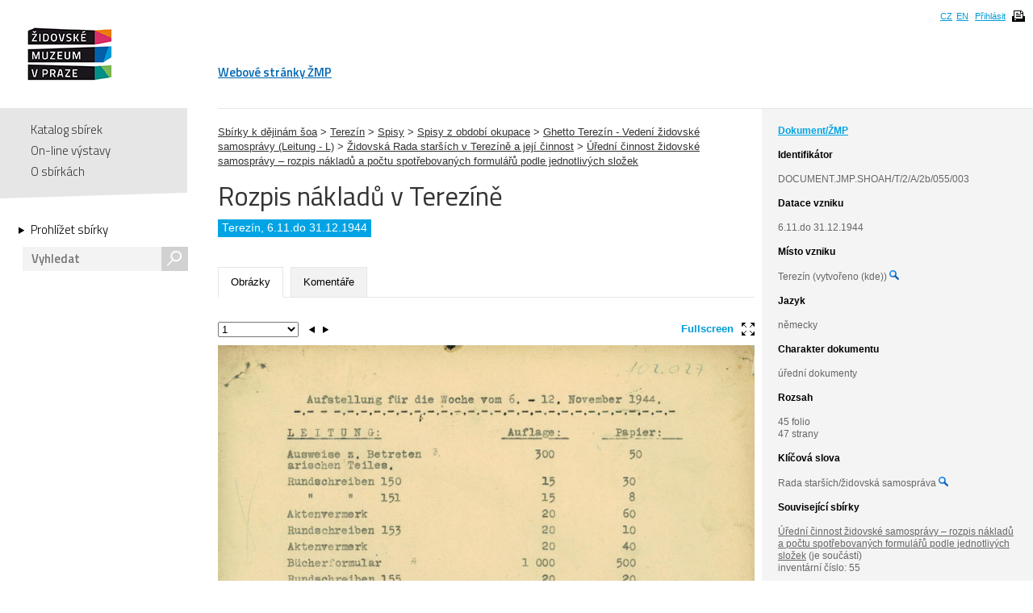

--- FILE ---
content_type: text/html; charset=UTF-8
request_url: https://collections.jewishmuseum.cz/index.php/Detail/Object/Show/object_id/141331
body_size: 7947
content:
<!DOCTYPE html>
<!--[if lt IE 7 ]> <html lang="cs" dir="ltr" class="ie6 ie lang-cs"> <![endif]-->
<!--[if IE 7 ]> <html lang="cs" dir="ltr" class="ie7 ie lang-cs"> <![endif]-->
<!--[if IE 8 ]> <html lang="cs" dir="ltr" class="ie8 ie lang-cs"> <![endif]-->
<!--[if IE 9 ]> <html lang="cs" dir="ltr" class="ie9 lang-cs"> <![endif]-->
<!--[if (gt IE 9)|!(IE)]><!--> <html lang="cs" class="non-ie lang-cs" dir="ltr"> <!--<![endif]-->
<head>
	<title>Jewish Museum Collections</title>
	<meta http-equiv="Content-type" content="text/html; charset=utf-8" />
	<link rel="alternate" type="application/rss+xml" title="Katalog sbírek, RSS" href="/index.php/Feed/recentlyAdded" />
	
    <link href="/themes/jewishmuseum/css/global.css" rel="stylesheet" media="all" type="text/css" />
    <link href="/themes/jewishmuseum/css/bookviewer.css" rel="stylesheet" media="all" type="text/css" />
    <link rel="stylesheet" href="/js/jquery/jquery-tileviewer/jquery.tileviewer.css" type="text/css" media="screen" />
<!--    <script type="text/javascript" src="/js/jquery/jquery.tools.min.js"  /> -->
    <link rel="stylesheet" href="/js/DV/viewer.css" type="text/css" media="screen" />

    <link href="/js/DV/viewer-datauri.css" media="screen" rel="stylesheet" type="text/css" />
    <link href="/js/DV/plain-datauri.css" media="screen" rel="stylesheet" type="text/css" />
    <link href="/js/DV/plain.css" media="screen" rel="stylesheet" type="text/css" />


    <link href="/themes/jewishmuseum/css/print.css" rel="stylesheet" media="print" type="text/css" />
	<link href="/themes/jewishmuseum/css/sets.css" rel="stylesheet" type="text/css" />
	<link rel="stylesheet" href="/js/videojs/video-js.css" type="text/css" media="screen" />
	<link rel="stylesheet" href="/js/jquery/jquery-jplayer/jplayer.blue.monday.css" type="text/css" media="screen" />
    <link href='https://fonts.googleapis.com/css?family=Titillium+Web:400,600,700,300&subset=latin,latin-ext' rel='stylesheet' type='text/css'>
    <!--[if IE]>
    <link rel="stylesheet" type="text/css" href="/themes/jewishmuseum/css/iestyles.css" />
	<![endif]-->
	<script type="text/javascript">
		window.baseUrl = '';
	</script>
<script src='/js/jquery/jquery.js' type='text/javascript'></script>
<script src='/js/jquery/jquery-migrate-1.1.1.js' type='text/javascript'></script>
<script src='/js/jquery/jquery.tooltip.js' type='text/javascript'></script>
<script src='/js/jquery/superfish.js' type='text/javascript'></script>
<script src='/js/jquery/jquery.corner.js' type='text/javascript'></script>
<script src='/js/jquery/hoverIntent.js' type='text/javascript'></script>
<script src='/js/jquery/jquery.dimensions.js' type='text/javascript'></script>
<script src='/js/jquery/jquery.bgiframe.js' type='text/javascript'></script>
<script src='/js/jquery/jquery.json.js' type='text/javascript'></script>
<script src='/js/jquery/jquery.cookie.js' type='text/javascript'></script>
<script src='/js/jquery/jquery.cookiejar.pack.js' type='text/javascript'></script>
<script src='/js/ca/ca.utils.js' type='text/javascript'></script>
<script src='/js/jquery/jquery.jgrowl.min.js' type='text/javascript'></script>
<script src='/js/jquery/jquery.searchlight.js' type='text/javascript'></script>
<script src='/js/videojs/video.js' type='text/javascript'></script>
<link rel='stylesheet' href='/js/videojs/video-js.css' type='text/css' media='screen'/>
<script src='/js/jquery/jquery-ui/jquery-ui-1.9.2.custom.min.js' type='text/javascript'></script>
<link rel='stylesheet' href='/js/jquery/jquery-ui/smoothness/jquery-ui-1.9.2.custom.css' type='text/css' media='screen'/>
<script src='/js/ca/ca.bookreader.js' type='text/javascript'></script>
<script src='/js/DV/viewer.js' type='text/javascript'></script>
<script src='/js/DV/templates.js' type='text/javascript'></script>
<script src='/js/jquery/jquery.mousewheel.js' type='text/javascript'></script>
<script src='/js/jquery/jquery-tileviewer/jquery.tileviewer.js' type='text/javascript'></script>
<script src='/js/jquery/jquery.hotkeys.js' type='text/javascript'></script>
<script src='/js/jquery/jquery.jscrollpane.min.js' type='text/javascript'></script>
<script src='/js/mediaelement/mediaelement-and-player.min.js' type='text/javascript'></script>
<link rel='stylesheet' href='/js/mediaelement/mediaelementplayer.min.css' type='text/css' media='screen'/>
<script src='/js/jquery/jgestures/jgestures.js' type='text/javascript'></script>
<script src='/js/swf/swfobject.js' type='text/javascript'></script>
<script src='/js/jewishmuseum/css3-mediaqueries.js' type='text/javascript'></script>
<script src='/js/jewishmuseum/jquery.lazyload.min.js' type='text/javascript'></script>
<script src='/js/jewishmuseum/jquery.imagesloaded.min.js' type='text/javascript'></script>
<script src='/js/jewishmuseum/cstypo.js' type='text/javascript'></script>
<script src='/js/jewishmuseum/application.js' type='text/javascript'></script>
<script src='https://maps.googleapis.com/maps/api/js?key=AIzaSyBHXtpBh6qPJUb01y5fTjZ_OK4IBdyKBTg' type='text/javascript'></script>
<script src='/js/ca/ca.googlemaps.js' type='text/javascript'></script>
<script src='/js/jquery/jquery.timers-1.2.js' type='text/javascript'></script>
<script src='/js/google/pickonmap.js' type='text/javascript'></script>
<script src='/js/google/markerclusterer.js' type='text/javascript'></script>
<script src='/js/google/geolocationmarker.js' type='text/javascript'></script>
<script src='/js/jquery/jcarousel/lib/jquery.jcarousel.js' type='text/javascript'></script>
<script src='/js/jewishmuseum/bootstrap-tabs.js' type='text/javascript'></script>
<script src='/js/ca/ca.genericpanel.js' type='text/javascript'></script>
<script src='/js/jquery/jquery.tools.min.js' type='text/javascript'></script>
<script src='/js/jquery/jquery.scrollto.min.js' type='text/javascript'></script>
<script src='/js/flowplayer/flowplayer-3.2.6.min.js' type='text/javascript'></script>
<script src='/js/jewishmuseum/application.dragscroll.js' type='text/javascript'></script>
<script src='/js/d3/d3.v2.js' type='text/javascript'></script>
<script src='/js/ca/ca.browsepanel.js' type='text/javascript'></script>
<script src='/js/ca/ca.imagescroller.js' type='text/javascript'></script>
<script src='/js/jquery/jquery.expander.js' type='text/javascript'></script>


<!-- Google tag (gtag.js) -->
<script async src="https://www.googletagmanager.com/gtag/js?id=G-JFH5H2548Q"></script>
<script>
  window.dataLayer = window.dataLayer || [];
  function gtag(){dataLayer.push(arguments);}
  gtag('js', new Date());

  gtag('config', 'G-JFH5H2548Q');
</script>



</head>
<body class="Object Show">
<div id="page-wrap">
	<div id="header">
		<div class="inner">
			<div class="cs" id="logo">
				<a href='/index.php' class='cs_CZ'><img src="/themes/jewishmuseum/graphics/logo-ZMP.png" alt="Katalog sbírek" /></a>			</div>
			<div class="cm">
				<ul id="main-menu">
									<li><a href="https://www.jewishmuseum.cz/aindex.php">Webové stránky ŽMP</a></li>
					<!-- <li class="current"><a href="#">Sbírky</a></li> -->
									</ul>
			</div>
						<div id="header-box">
				<ul>
				<li><a href="/index.php/Splash/Index/lang/cs_CZ" title="čeština">CZ</a></li><li><a href="/index.php/Splash/Index/lang/en_US" title="English">EN</a></li>											<li><a href='/index.php/LoginReg/form'>Přihlásit</a></li>
											<li class="print">
						<span class="print-page ico-print" data-notification="Dokument se připravuje pro tisk, načítají se obrázky. Může to chvíli trvat..."></span>
					</li>
				</ul>
			</div>
		</div>
	</div>
	<div id="main">		<div class="sidebar">
			<div id="navigation">
				<ul class="menu">
					
					<li><a href='/index.php'>Katalog sbírek</a></li>
					<li><a href='/index.php/simpleGallery/Show/Index'>On-line výstavy</a></li>
					<!-- <li><a href='/index.php/Hierarchy/Show/Index'>Hierarchie sbírek</a></li> -->
					<li><a href='/index.php/Splash/About'>O sbírkách</a></li>
				</ul>
				<div class="browse">
					<a href='/index.php/Browse/clearCriteria' class='browse-link'>Prohlížet sbírky<span class="arrow"></span></a>					<div id="search">
												<form name="header_search" action="/index.php/Search/Index" method="get">
							<input type="text" name="search" value="" placeholder="Vyhledat" id="quickSearch" />
							<div class="submit"><input type="submit" value="s" /></div>
						</form>
					</div>
									</div>
			</div>
			<span class="fullscreen-arrow ico-right"></span>
		</div>
		<div class="content">    <script type="text/javascript">
        if (typeof window.titleChanged == 'undefined') {
            window.titleChanged = true;
            document.title = "Rozpis n\u00e1klad\u016f v Terez\u00edn\u011b | Jewish Museum Collections";
        }
    </script>
    <div id="detail">
                <div id="detail-right">
            <div class="inner">
                <span class="fullscreen-arrow ico-left"></span>
                <div class="type-name">Dokument/ŽMP</div><div style="word-wrap: break-word;"><b class="heading">Identifikátor</b>DOCUMENT.JMP.SHOAH/T/2/A/2b/055/003</div><div class="item-date"><b class="heading">Datace vzniku</b>6.11.do 31.12.1944<br /></div><div class="item-entities"><b class="heading">Místo vzniku</b>Terezín (vytvořeno (kde)) <a href='/index.php/Browse/clearAndAddCriteria/facet/place_facet/id/6354'><img height="12" width="12" title="Fasetové vyhledávání" src="/themes/jewishmuseum/graphics/magnifier-icon.png"></a></div><div class="item-entities"><b class="heading">Jazyk</b>německy</div><div><b class="heading">Charakter dokumentu</b>úřední dokumenty</div><div class='item-entities'><b class='heading'>Rozsah</b>45 folio<br />47 strany<br /></div><div class='item-terms'><b class='heading'>Klíčová slova</b><ul>Rada starších/židovská samospráva <a href='/index.php/Browse/clearAndAddCriteria/facet/term_facet/id/771'><img height="12" width="12" title="Fasetové vyhledávání" src="/themes/jewishmuseum/graphics/magnifier-icon.png"></a><br /></ul></div><div class='unit'><h2><div class='item-type'>Související sbírky</div></h2><br><div id="collection"><div><a href='/index.php/Detail/Collection/Show/collection_id/271'>Úřední činnost židovské samosprávy – rozpis nákladů a počtu spotřebovaných formulářů podle jednotlivých složek</a> (je součástí)</div>inventární číslo: 55<br /></div></div><!-- end unit --><div class="organisations"><b class="heading">Související organizace</b><a href='/index.php/Detail/Entity/Show/entity_id/179502'>Leitung</a> (popsáno (čím))<br /><a href='/index.php/Detail/Entity/Show/entity_id/179534'>Produktion</a> (popsáno (čím))<br /><a href='/index.php/Detail/Entity/Show/entity_id/179527'>Gebäudeverwaltung</a> (popsáno (čím))<br /><a href='/index.php/Detail/Entity/Show/entity_id/179506'>Technische Abteilung</a> (popsáno (čím))<br /><a href='/index.php/Detail/Entity/Show/entity_id/179528'>Matrik und Beerdigungswesen</a> (popsáno (čím))<br /><a href='/index.php/Detail/Entity/Show/entity_id/179944'>Kleiderkammer</a> (popsáno (čím))<br /><a href='/index.php/Detail/Entity/Show/entity_id/179594'>Transportabteilung</a> (popsáno (čím))<br /><a href='/index.php/Detail/Entity/Show/entity_id/179526'>Raumwirtschaft</a> (popsáno (čím))<br /><a href='/index.php/Detail/Entity/Show/entity_id/179503'>Arbeitszentrale</a> (popsáno (čím))<br /><a href='/index.php/Detail/Entity/Show/entity_id/179559'>Fürsorge</a> (popsáno (čím))<br /><a href='/index.php/Detail/Entity/Show/entity_id/179505'>Wirtschaftsabteilung</a> (popsáno (čím))<br /><a href='/index.php/Detail/Entity/Show/entity_id/179508'>Gesundheitswesen und Fürsorge</a> (popsáno (čím))<br /><a href='/index.php/Detail/Entity/Show/entity_id/179512'>Zentralevidenz</a> (popsáno (čím))<br /><a href='/index.php/Detail/Entity/Show/entity_id/179529'>Post und Verkehr</a> (popsáno (čím))<br /><a href='/index.php/Detail/Entity/Show/entity_id/179525'>Rechtsabteilung</a> (popsáno (čím))<br /><a href='/index.php/Detail/Entity/Show/entity_id/179700'>Wasserreferat</a> (popsáno (čím))<br /><a href='/index.php/Detail/Entity/Show/entity_id/179574'>Gemeindewache</a> (popsáno (čím))<br /><a href='/index.php/Detail/Entity/Show/entity_id/179699'>Elektroreferat</a> (popsáno (čím))<br /></div>    <div class="item-entities">
        <b class='heading'>Související místa</b>
        Q 619/Rathausgasse 19 (popisuje) <a href='/index.php/Browse/clearAndAddCriteria/facet/place_facet/id/28641'><img height="12" width="12" title="Fasetové vyhledávání" src="/themes/jewishmuseum/graphics/magnifier-icon.png"></a>    </div>
<div class='item-map'><div style='width:200px; height:150px' id='map'> </div>

<script type='text/javascript'>
	var caMap_map;
	var GeoMarker_map;
jQuery(document).ready(function() {
	caMap_map = caUI.initGoogleMap({id: 'map', mapType: 'terrain', zoomControl: true, navigationControl: true , mapTypeControl: false, scaleControl: false});
	var caMap_map_markers = [];
	var caMap_map_current_marker = -1;
/*
		var styles = [
		  {
			stylers: [

			  { saturation: -100 },

			]
		  },{
			featureType: 'road',
			elementType: 'geometry',
			stylers: [
			  { lightness: 100 },
			  { visibility: 'simplified' }
			]
		  }
		];
		

			caMap_map.map.setOptions({styles: styles});*/
			var mc_map = new MarkerClusterer(caMap_map.map, [], {maxZoom: 14});
			GeoMarker_map = new GeolocationMarker(caMap_map.map);
			GeoMarker_map.setCircleOptions({ fillColor: 'red', radius: '100', visible: true, map: caMap_map.map});

				var idleMinListener_map = google.maps.event.addListenerOnce(caMap_map.map, 'idle', function() {
					caMap_map.map.setZoom(15);
				});
					var m = caMap_map.makeMarker(50.5109169, 14.1504386, '', '', '', {icon: '/themes/jewishmuseum/graphics/blu-pointer.png'} );
	caMap_map_markers.push(m);
	mc_map.addMarker(m);

				caMap_map.fitBounds(50.5109169,50.5109169,14.1504386,14.1504386);
	});
	function clickroute() { 
		var latLng = GeoMarker_map.getPosition();
		if (typeof latLng === 'undefined' ) {
			document.getElementById('helpDiv').style.display = 'block';
		} else {
			caMap_map.map.panTo(latLng);
		}
	}
</script>
</div>    <div class="item-share">
        <br><a class="addthis_button"
               href="https://www.addthis.com/bookmark.php?v=250&amp;username=xa-4baa59d57fc36521"><img
                src="https://s7.addthis.com/static/btn/v2/lg-share-en.gif" width="125" height="16"
                alt="Bookmark and Share" style="border:0;"/></a>
        <script type="text/javascript"
                src="https://s7.addthis.com/js/250/addthis_widget.js#username=xa-4baa59d57fc36521"></script>
    </div>


            </div>
        </div>

        <div id="detail-left">
            <div class="item" style="padding-top: 20px">
    <a href='/index.php/Detail/Collection/Show/collection_id/2'>Sbírky k dějinám šoa</a> > <a href='/index.php/Detail/Collection/Show/collection_id/5'>Terezín</a> > <a href='/index.php/Detail/Collection/Show/collection_id/91'>Spisy</a> > <a href='/index.php/Detail/Collection/Show/collection_id/92'>Spisy z období okupace</a> > <a href='/index.php/Detail/Collection/Show/collection_id/96'>Ghetto Terezín - Vedení židovské samosprávy (Leitung - L)</a> > <a href='/index.php/Detail/Collection/Show/collection_id/98'>Židovská Rada starších v Terezíně a její činnost</a> > <a href='/index.php/Detail/Collection/Show/collection_id/271'>Úřední činnost židovské samosprávy – rozpis nákladů a počtu spotřebovaných formulářů podle jednotlivých složek</a></div>
            <div class="title">
                <h1>
                    Rozpis nákladů v Terezíně                </h1>
                <a href='/index.php' class='logo-small cs_CZ'>Katalog sbírek</a><div class="div-border"><span>Terezín, 6.11.do 31.12.1944</span></div>
            </div>

            <ul class="tabs">
                                <li class="active"><a href="#tab-images">Obrázky</a></li><li><a href="#tab-comments">Komentáře</a></li>            </ul>

            <div class="tab-content">
                <div id="tab-images" class="active">
    <div id="detail-left-pagination">
        <span id="fullscreen-toggle">Fullscreen<span class="ico-fullscreen"></span></span>
        <div class="clear"></div>
    </div>
    <ul>
        <li data-id="235695"><div class="small"><img data-ratio="0.7024" src="/themes/jewishmuseum/graphics/placeholder.png" class="scroll-lazyload" data-original='https://collections.jewishmuseum.cz/media/zmarch/images/2/3/5/6/22817_ca_object_representations_media_235695_large.jpg' width='800' height='1139' /><div class="watermark"><img src="/themes/jewishmuseum/graphics/vodoznak-cz.png" alt="JMP Watermark" /></div></div><div class="big"><img data-ratio="0.7027" src="/themes/jewishmuseum/graphics/placeholder.png" class="scroll-lazyload" data-original='https://collections.jewishmuseum.cz/media/zmarch/images/2/3/5/6/76295_ca_object_representations_media_235695_fullscreen.jpg' width='1054' height='1500' /><div class="watermark"><img src="/themes/jewishmuseum/graphics/vodoznak-cz.png" alt="JMP Watermark" /></div></div></li>            <li data-id="235697"><div class="small"><img data-ratio="0.7036" src="/themes/jewishmuseum/graphics/placeholder.png" class="scroll-lazyload" data-original='https://collections.jewishmuseum.cz/media/zmarch/images/2/3/5/6/54738_ca_object_representations_media_235697_large.jpg' width='800' height='1137' /><div class="watermark"><img src="/themes/jewishmuseum/graphics/vodoznak-cz.png" alt="JMP Watermark" /></div></div><div class="big"><img data-ratio="0.704" src="/themes/jewishmuseum/graphics/placeholder.png" class="scroll-lazyload" data-original='https://collections.jewishmuseum.cz/media/zmarch/images/2/3/5/6/77555_ca_object_representations_media_235697_fullscreen.jpg' width='1056' height='1500' /><div class="watermark"><img src="/themes/jewishmuseum/graphics/vodoznak-cz.png" alt="JMP Watermark" /></div></div></li>            <li data-id="235699"><div class="small"><img data-ratio="0.6932" src="/themes/jewishmuseum/graphics/placeholder.png" class="scroll-lazyload" data-original='https://collections.jewishmuseum.cz/media/zmarch/images/2/3/5/6/17585_ca_object_representations_media_235699_large.jpg' width='800' height='1154' /><div class="watermark"><img src="/themes/jewishmuseum/graphics/vodoznak-cz.png" alt="JMP Watermark" /></div></div><div class="big"><img data-ratio="0.6933" src="/themes/jewishmuseum/graphics/placeholder.png" class="scroll-lazyload" data-original='https://collections.jewishmuseum.cz/media/zmarch/images/2/3/5/6/72324_ca_object_representations_media_235699_fullscreen.jpg' width='1040' height='1500' /><div class="watermark"><img src="/themes/jewishmuseum/graphics/vodoznak-cz.png" alt="JMP Watermark" /></div></div></li>            <li data-id="235701"><div class="small"><img data-ratio="0.6999" src="/themes/jewishmuseum/graphics/placeholder.png" class="scroll-lazyload" data-original='https://collections.jewishmuseum.cz/media/zmarch/images/2/3/5/7/68744_ca_object_representations_media_235701_large.jpg' width='800' height='1143' /><div class="watermark"><img src="/themes/jewishmuseum/graphics/vodoznak-cz.png" alt="JMP Watermark" /></div></div><div class="big"><img data-ratio="0.7" src="/themes/jewishmuseum/graphics/placeholder.png" class="scroll-lazyload" data-original='https://collections.jewishmuseum.cz/media/zmarch/images/2/3/5/7/86330_ca_object_representations_media_235701_fullscreen.jpg' width='1050' height='1500' /><div class="watermark"><img src="/themes/jewishmuseum/graphics/vodoznak-cz.png" alt="JMP Watermark" /></div></div></li>            <li data-id="235703"><div class="small"><img data-ratio="0.7011" src="/themes/jewishmuseum/graphics/placeholder.png" class="scroll-lazyload" data-original='https://collections.jewishmuseum.cz/media/zmarch/images/2/3/5/7/22772_ca_object_representations_media_235703_large.jpg' width='800' height='1141' /><div class="watermark"><img src="/themes/jewishmuseum/graphics/vodoznak-cz.png" alt="JMP Watermark" /></div></div><div class="big"><img data-ratio="0.7013" src="/themes/jewishmuseum/graphics/placeholder.png" class="scroll-lazyload" data-original='https://collections.jewishmuseum.cz/media/zmarch/images/2/3/5/7/91516_ca_object_representations_media_235703_fullscreen.jpg' width='1052' height='1500' /><div class="watermark"><img src="/themes/jewishmuseum/graphics/vodoznak-cz.png" alt="JMP Watermark" /></div></div></li>            <li data-id="235705"><div class="small"><img data-ratio="0.7042" src="/themes/jewishmuseum/graphics/placeholder.png" class="scroll-lazyload" data-original='https://collections.jewishmuseum.cz/media/zmarch/images/2/3/5/7/84235_ca_object_representations_media_235705_large.jpg' width='800' height='1136' /><div class="watermark"><img src="/themes/jewishmuseum/graphics/vodoznak-cz.png" alt="JMP Watermark" /></div></div><div class="big"><img data-ratio="0.704" src="/themes/jewishmuseum/graphics/placeholder.png" class="scroll-lazyload" data-original='https://collections.jewishmuseum.cz/media/zmarch/images/2/3/5/7/7007_ca_object_representations_media_235705_fullscreen.jpg' width='1056' height='1500' /><div class="watermark"><img src="/themes/jewishmuseum/graphics/vodoznak-cz.png" alt="JMP Watermark" /></div></div></li>            <li data-id="235707"><div class="small"><img data-ratio="0.7061" src="/themes/jewishmuseum/graphics/placeholder.png" class="scroll-lazyload" data-original='https://collections.jewishmuseum.cz/media/zmarch/images/2/3/5/7/47375_ca_object_representations_media_235707_large.jpg' width='800' height='1133' /><div class="watermark"><img src="/themes/jewishmuseum/graphics/vodoznak-cz.png" alt="JMP Watermark" /></div></div><div class="big"><img data-ratio="0.706" src="/themes/jewishmuseum/graphics/placeholder.png" class="scroll-lazyload" data-original='https://collections.jewishmuseum.cz/media/zmarch/images/2/3/5/7/23518_ca_object_representations_media_235707_fullscreen.jpg' width='1059' height='1500' /><div class="watermark"><img src="/themes/jewishmuseum/graphics/vodoznak-cz.png" alt="JMP Watermark" /></div></div></li>            <li data-id="235709"><div class="small"><img data-ratio="0.7098" src="/themes/jewishmuseum/graphics/placeholder.png" class="scroll-lazyload" data-original='https://collections.jewishmuseum.cz/media/zmarch/images/2/3/5/7/24971_ca_object_representations_media_235709_large.jpg' width='800' height='1127' /><div class="watermark"><img src="/themes/jewishmuseum/graphics/vodoznak-cz.png" alt="JMP Watermark" /></div></div><div class="big"><img data-ratio="0.71" src="/themes/jewishmuseum/graphics/placeholder.png" class="scroll-lazyload" data-original='https://collections.jewishmuseum.cz/media/zmarch/images/2/3/5/7/72347_ca_object_representations_media_235709_fullscreen.jpg' width='1065' height='1500' /><div class="watermark"><img src="/themes/jewishmuseum/graphics/vodoznak-cz.png" alt="JMP Watermark" /></div></div></li>            <li data-id="235711"><div class="small"><img data-ratio="0.7098" src="/themes/jewishmuseum/graphics/placeholder.png" class="scroll-lazyload" data-original='https://collections.jewishmuseum.cz/media/zmarch/images/2/3/5/7/86373_ca_object_representations_media_235711_large.jpg' width='800' height='1127' /><div class="watermark"><img src="/themes/jewishmuseum/graphics/vodoznak-cz.png" alt="JMP Watermark" /></div></div><div class="big"><img data-ratio="0.71" src="/themes/jewishmuseum/graphics/placeholder.png" class="scroll-lazyload" data-original='https://collections.jewishmuseum.cz/media/zmarch/images/2/3/5/7/11344_ca_object_representations_media_235711_fullscreen.jpg' width='1065' height='1500' /><div class="watermark"><img src="/themes/jewishmuseum/graphics/vodoznak-cz.png" alt="JMP Watermark" /></div></div></li>            <li data-id="235713"><div class="small"><img data-ratio="0.7036" src="/themes/jewishmuseum/graphics/placeholder.png" class="scroll-lazyload" data-original='https://collections.jewishmuseum.cz/media/zmarch/images/2/3/5/7/33075_ca_object_representations_media_235713_large.jpg' width='800' height='1137' /><div class="watermark"><img src="/themes/jewishmuseum/graphics/vodoznak-cz.png" alt="JMP Watermark" /></div></div><div class="big"><img data-ratio="0.704" src="/themes/jewishmuseum/graphics/placeholder.png" class="scroll-lazyload" data-original='https://collections.jewishmuseum.cz/media/zmarch/images/2/3/5/7/19448_ca_object_representations_media_235713_fullscreen.jpg' width='1056' height='1500' /><div class="watermark"><img src="/themes/jewishmuseum/graphics/vodoznak-cz.png" alt="JMP Watermark" /></div></div></li>            <li data-id="235715"><div class="small"><img data-ratio="0.7055" src="/themes/jewishmuseum/graphics/placeholder.png" class="scroll-lazyload" data-original='https://collections.jewishmuseum.cz/media/zmarch/images/2/3/5/7/94125_ca_object_representations_media_235715_large.jpg' width='800' height='1134' /><div class="watermark"><img src="/themes/jewishmuseum/graphics/vodoznak-cz.png" alt="JMP Watermark" /></div></div><div class="big"><img data-ratio="0.7053" src="/themes/jewishmuseum/graphics/placeholder.png" class="scroll-lazyload" data-original='https://collections.jewishmuseum.cz/media/zmarch/images/2/3/5/7/27200_ca_object_representations_media_235715_fullscreen.jpg' width='1058' height='1500' /><div class="watermark"><img src="/themes/jewishmuseum/graphics/vodoznak-cz.png" alt="JMP Watermark" /></div></div></li>            <li data-id="235717"><div class="small"><img data-ratio="0.6999" src="/themes/jewishmuseum/graphics/placeholder.png" class="scroll-lazyload" data-original='https://collections.jewishmuseum.cz/media/zmarch/images/2/3/5/7/67158_ca_object_representations_media_235717_large.jpg' width='800' height='1143' /><div class="watermark"><img src="/themes/jewishmuseum/graphics/vodoznak-cz.png" alt="JMP Watermark" /></div></div><div class="big"><img data-ratio="0.6993" src="/themes/jewishmuseum/graphics/placeholder.png" class="scroll-lazyload" data-original='https://collections.jewishmuseum.cz/media/zmarch/images/2/3/5/7/61284_ca_object_representations_media_235717_fullscreen.jpg' width='1049' height='1500' /><div class="watermark"><img src="/themes/jewishmuseum/graphics/vodoznak-cz.png" alt="JMP Watermark" /></div></div></li>            <li data-id="235719"><div class="small"><img data-ratio="0.703" src="/themes/jewishmuseum/graphics/placeholder.png" class="scroll-lazyload" data-original='https://collections.jewishmuseum.cz/media/zmarch/images/2/3/5/7/72961_ca_object_representations_media_235719_large.jpg' width='800' height='1138' /><div class="watermark"><img src="/themes/jewishmuseum/graphics/vodoznak-cz.png" alt="JMP Watermark" /></div></div><div class="big"><img data-ratio="0.7033" src="/themes/jewishmuseum/graphics/placeholder.png" class="scroll-lazyload" data-original='https://collections.jewishmuseum.cz/media/zmarch/images/2/3/5/7/40119_ca_object_representations_media_235719_fullscreen.jpg' width='1055' height='1500' /><div class="watermark"><img src="/themes/jewishmuseum/graphics/vodoznak-cz.png" alt="JMP Watermark" /></div></div></li>            <li data-id="235721"><div class="small"><img data-ratio="0.7024" src="/themes/jewishmuseum/graphics/placeholder.png" class="scroll-lazyload" data-original='https://collections.jewishmuseum.cz/media/zmarch/images/2/3/5/7/37545_ca_object_representations_media_235721_large.jpg' width='800' height='1139' /><div class="watermark"><img src="/themes/jewishmuseum/graphics/vodoznak-cz.png" alt="JMP Watermark" /></div></div><div class="big"><img data-ratio="0.702" src="/themes/jewishmuseum/graphics/placeholder.png" class="scroll-lazyload" data-original='https://collections.jewishmuseum.cz/media/zmarch/images/2/3/5/7/10507_ca_object_representations_media_235721_fullscreen.jpg' width='1053' height='1500' /><div class="watermark"><img src="/themes/jewishmuseum/graphics/vodoznak-cz.png" alt="JMP Watermark" /></div></div></li>            <li data-id="235723"><div class="small"><img data-ratio="0.7018" src="/themes/jewishmuseum/graphics/placeholder.png" class="scroll-lazyload" data-original='https://collections.jewishmuseum.cz/media/zmarch/images/2/3/5/7/93743_ca_object_representations_media_235723_large.jpg' width='800' height='1140' /><div class="watermark"><img src="/themes/jewishmuseum/graphics/vodoznak-cz.png" alt="JMP Watermark" /></div></div><div class="big"><img data-ratio="0.7013" src="/themes/jewishmuseum/graphics/placeholder.png" class="scroll-lazyload" data-original='https://collections.jewishmuseum.cz/media/zmarch/images/2/3/5/7/31289_ca_object_representations_media_235723_fullscreen.jpg' width='1052' height='1500' /><div class="watermark"><img src="/themes/jewishmuseum/graphics/vodoznak-cz.png" alt="JMP Watermark" /></div></div></li>            <li data-id="235725"><div class="small"><img data-ratio="0.703" src="/themes/jewishmuseum/graphics/placeholder.png" class="scroll-lazyload" data-original='https://collections.jewishmuseum.cz/media/zmarch/images/2/3/5/7/67015_ca_object_representations_media_235725_large.jpg' width='800' height='1138' /><div class="watermark"><img src="/themes/jewishmuseum/graphics/vodoznak-cz.png" alt="JMP Watermark" /></div></div><div class="big"><img data-ratio="0.7033" src="/themes/jewishmuseum/graphics/placeholder.png" class="scroll-lazyload" data-original='https://collections.jewishmuseum.cz/media/zmarch/images/2/3/5/7/60759_ca_object_representations_media_235725_fullscreen.jpg' width='1055' height='1500' /><div class="watermark"><img src="/themes/jewishmuseum/graphics/vodoznak-cz.png" alt="JMP Watermark" /></div></div></li>            <li data-id="235727"><div class="small"><img data-ratio="0.7055" src="/themes/jewishmuseum/graphics/placeholder.png" class="scroll-lazyload" data-original='https://collections.jewishmuseum.cz/media/zmarch/images/2/3/5/7/39978_ca_object_representations_media_235727_large.jpg' width='800' height='1134' /><div class="watermark"><img src="/themes/jewishmuseum/graphics/vodoznak-cz.png" alt="JMP Watermark" /></div></div><div class="big"><img data-ratio="0.706" src="/themes/jewishmuseum/graphics/placeholder.png" class="scroll-lazyload" data-original='https://collections.jewishmuseum.cz/media/zmarch/images/2/3/5/7/6993_ca_object_representations_media_235727_fullscreen.jpg' width='1059' height='1500' /><div class="watermark"><img src="/themes/jewishmuseum/graphics/vodoznak-cz.png" alt="JMP Watermark" /></div></div></li>            <li data-id="235730"><div class="small"><img data-ratio="0.7055" src="/themes/jewishmuseum/graphics/placeholder.png" class="scroll-lazyload" data-original='https://collections.jewishmuseum.cz/media/zmarch/images/2/3/5/7/10865_ca_object_representations_media_235730_large.jpg' width='800' height='1134' /><div class="watermark"><img src="/themes/jewishmuseum/graphics/vodoznak-cz.png" alt="JMP Watermark" /></div></div><div class="big"><img data-ratio="0.7053" src="/themes/jewishmuseum/graphics/placeholder.png" class="scroll-lazyload" data-original='https://collections.jewishmuseum.cz/media/zmarch/images/2/3/5/7/44259_ca_object_representations_media_235730_fullscreen.jpg' width='1058' height='1500' /><div class="watermark"><img src="/themes/jewishmuseum/graphics/vodoznak-cz.png" alt="JMP Watermark" /></div></div></li>            <li data-id="235732"><div class="small"><img data-ratio="0.7055" src="/themes/jewishmuseum/graphics/placeholder.png" class="scroll-lazyload" data-original='https://collections.jewishmuseum.cz/media/zmarch/images/2/3/5/7/2596_ca_object_representations_media_235732_large.jpg' width='800' height='1134' /><div class="watermark"><img src="/themes/jewishmuseum/graphics/vodoznak-cz.png" alt="JMP Watermark" /></div></div><div class="big"><img data-ratio="0.7053" src="/themes/jewishmuseum/graphics/placeholder.png" class="scroll-lazyload" data-original='https://collections.jewishmuseum.cz/media/zmarch/images/2/3/5/7/13462_ca_object_representations_media_235732_fullscreen.jpg' width='1058' height='1500' /><div class="watermark"><img src="/themes/jewishmuseum/graphics/vodoznak-cz.png" alt="JMP Watermark" /></div></div></li>            <li data-id="235734"><div class="small"><img data-ratio="0.7086" src="/themes/jewishmuseum/graphics/placeholder.png" class="scroll-lazyload" data-original='https://collections.jewishmuseum.cz/media/zmarch/images/2/3/5/7/42463_ca_object_representations_media_235734_large.jpg' width='800' height='1129' /><div class="watermark"><img src="/themes/jewishmuseum/graphics/vodoznak-cz.png" alt="JMP Watermark" /></div></div><div class="big"><img data-ratio="0.7087" src="/themes/jewishmuseum/graphics/placeholder.png" class="scroll-lazyload" data-original='https://collections.jewishmuseum.cz/media/zmarch/images/2/3/5/7/45060_ca_object_representations_media_235734_fullscreen.jpg' width='1063' height='1500' /><div class="watermark"><img src="/themes/jewishmuseum/graphics/vodoznak-cz.png" alt="JMP Watermark" /></div></div></li>            <li data-id="235736"><div class="small"><img data-ratio="0.7024" src="/themes/jewishmuseum/graphics/placeholder.png" class="scroll-lazyload" data-original='https://collections.jewishmuseum.cz/media/zmarch/images/2/3/5/7/63394_ca_object_representations_media_235736_large.jpg' width='800' height='1139' /><div class="watermark"><img src="/themes/jewishmuseum/graphics/vodoznak-cz.png" alt="JMP Watermark" /></div></div><div class="big"><img data-ratio="0.702" src="/themes/jewishmuseum/graphics/placeholder.png" class="scroll-lazyload" data-original='https://collections.jewishmuseum.cz/media/zmarch/images/2/3/5/7/5858_ca_object_representations_media_235736_fullscreen.jpg' width='1053' height='1500' /><div class="watermark"><img src="/themes/jewishmuseum/graphics/vodoznak-cz.png" alt="JMP Watermark" /></div></div></li>            <li data-id="235738"><div class="small"><img data-ratio="0.7073" src="/themes/jewishmuseum/graphics/placeholder.png" class="scroll-lazyload" data-original='https://collections.jewishmuseum.cz/media/zmarch/images/2/3/5/7/14301_ca_object_representations_media_235738_large.jpg' width='800' height='1131' /><div class="watermark"><img src="/themes/jewishmuseum/graphics/vodoznak-cz.png" alt="JMP Watermark" /></div></div><div class="big"><img data-ratio="0.7073" src="/themes/jewishmuseum/graphics/placeholder.png" class="scroll-lazyload" data-original='https://collections.jewishmuseum.cz/media/zmarch/images/2/3/5/7/11319_ca_object_representations_media_235738_fullscreen.jpg' width='1061' height='1500' /><div class="watermark"><img src="/themes/jewishmuseum/graphics/vodoznak-cz.png" alt="JMP Watermark" /></div></div></li>            <li data-id="235740"><div class="small"><img data-ratio="0.703" src="/themes/jewishmuseum/graphics/placeholder.png" class="scroll-lazyload" data-original='https://collections.jewishmuseum.cz/media/zmarch/images/2/3/5/7/5236_ca_object_representations_media_235740_large.jpg' width='800' height='1138' /><div class="watermark"><img src="/themes/jewishmuseum/graphics/vodoznak-cz.png" alt="JMP Watermark" /></div></div><div class="big"><img data-ratio="0.7027" src="/themes/jewishmuseum/graphics/placeholder.png" class="scroll-lazyload" data-original='https://collections.jewishmuseum.cz/media/zmarch/images/2/3/5/7/19538_ca_object_representations_media_235740_fullscreen.jpg' width='1054' height='1500' /><div class="watermark"><img src="/themes/jewishmuseum/graphics/vodoznak-cz.png" alt="JMP Watermark" /></div></div></li>            <li data-id="235742"><div class="small"><img data-ratio="0.7036" src="/themes/jewishmuseum/graphics/placeholder.png" class="scroll-lazyload" data-original='https://collections.jewishmuseum.cz/media/zmarch/images/2/3/5/7/30795_ca_object_representations_media_235742_large.jpg' width='800' height='1137' /><div class="watermark"><img src="/themes/jewishmuseum/graphics/vodoznak-cz.png" alt="JMP Watermark" /></div></div><div class="big"><img data-ratio="0.704" src="/themes/jewishmuseum/graphics/placeholder.png" class="scroll-lazyload" data-original='https://collections.jewishmuseum.cz/media/zmarch/images/2/3/5/7/36032_ca_object_representations_media_235742_fullscreen.jpg' width='1056' height='1500' /><div class="watermark"><img src="/themes/jewishmuseum/graphics/vodoznak-cz.png" alt="JMP Watermark" /></div></div></li>            <li data-id="235743"><div class="small"><img data-ratio="0.703" src="/themes/jewishmuseum/graphics/placeholder.png" class="scroll-lazyload" data-original='https://collections.jewishmuseum.cz/media/zmarch/images/2/3/5/7/39269_ca_object_representations_media_235743_large.jpg' width='800' height='1138' /><div class="watermark"><img src="/themes/jewishmuseum/graphics/vodoznak-cz.png" alt="JMP Watermark" /></div></div><div class="big"><img data-ratio="0.7027" src="/themes/jewishmuseum/graphics/placeholder.png" class="scroll-lazyload" data-original='https://collections.jewishmuseum.cz/media/zmarch/images/2/3/5/7/57057_ca_object_representations_media_235743_fullscreen.jpg' width='1054' height='1500' /><div class="watermark"><img src="/themes/jewishmuseum/graphics/vodoznak-cz.png" alt="JMP Watermark" /></div></div></li>            <li data-id="235745"><div class="small"><img data-ratio="0.6969" src="/themes/jewishmuseum/graphics/placeholder.png" class="scroll-lazyload" data-original='https://collections.jewishmuseum.cz/media/zmarch/images/2/3/5/7/68564_ca_object_representations_media_235745_large.jpg' width='800' height='1148' /><div class="watermark"><img src="/themes/jewishmuseum/graphics/vodoznak-cz.png" alt="JMP Watermark" /></div></div><div class="big"><img data-ratio="0.6967" src="/themes/jewishmuseum/graphics/placeholder.png" class="scroll-lazyload" data-original='https://collections.jewishmuseum.cz/media/zmarch/images/2/3/5/7/7834_ca_object_representations_media_235745_fullscreen.jpg' width='1045' height='1500' /><div class="watermark"><img src="/themes/jewishmuseum/graphics/vodoznak-cz.png" alt="JMP Watermark" /></div></div></li>            <li data-id="235747"><div class="small"><img data-ratio="0.6993" src="/themes/jewishmuseum/graphics/placeholder.png" class="scroll-lazyload" data-original='https://collections.jewishmuseum.cz/media/zmarch/images/2/3/5/7/32280_ca_object_representations_media_235747_large.jpg' width='800' height='1144' /><div class="watermark"><img src="/themes/jewishmuseum/graphics/vodoznak-cz.png" alt="JMP Watermark" /></div></div><div class="big"><img data-ratio="0.6993" src="/themes/jewishmuseum/graphics/placeholder.png" class="scroll-lazyload" data-original='https://collections.jewishmuseum.cz/media/zmarch/images/2/3/5/7/845_ca_object_representations_media_235747_fullscreen.jpg' width='1049' height='1500' /><div class="watermark"><img src="/themes/jewishmuseum/graphics/vodoznak-cz.png" alt="JMP Watermark" /></div></div></li>            <li data-id="235749"><div class="small"><img data-ratio="0.6932" src="/themes/jewishmuseum/graphics/placeholder.png" class="scroll-lazyload" data-original='https://collections.jewishmuseum.cz/media/zmarch/images/2/3/5/7/12412_ca_object_representations_media_235749_large.jpg' width='800' height='1154' /><div class="watermark"><img src="/themes/jewishmuseum/graphics/vodoznak-cz.png" alt="JMP Watermark" /></div></div><div class="big"><img data-ratio="0.6927" src="/themes/jewishmuseum/graphics/placeholder.png" class="scroll-lazyload" data-original='https://collections.jewishmuseum.cz/media/zmarch/images/2/3/5/7/44693_ca_object_representations_media_235749_fullscreen.jpg' width='1039' height='1500' /><div class="watermark"><img src="/themes/jewishmuseum/graphics/vodoznak-cz.png" alt="JMP Watermark" /></div></div></li>            <li data-id="235751"><div class="small"><img data-ratio="0.695" src="/themes/jewishmuseum/graphics/placeholder.png" class="scroll-lazyload" data-original='https://collections.jewishmuseum.cz/media/zmarch/images/2/3/5/7/43338_ca_object_representations_media_235751_large.jpg' width='800' height='1151' /><div class="watermark"><img src="/themes/jewishmuseum/graphics/vodoznak-cz.png" alt="JMP Watermark" /></div></div><div class="big"><img data-ratio="0.6953" src="/themes/jewishmuseum/graphics/placeholder.png" class="scroll-lazyload" data-original='https://collections.jewishmuseum.cz/media/zmarch/images/2/3/5/7/55750_ca_object_representations_media_235751_fullscreen.jpg' width='1043' height='1500' /><div class="watermark"><img src="/themes/jewishmuseum/graphics/vodoznak-cz.png" alt="JMP Watermark" /></div></div></li>            <li data-id="235753"><div class="small"><img data-ratio="0.6944" src="/themes/jewishmuseum/graphics/placeholder.png" class="scroll-lazyload" data-original='https://collections.jewishmuseum.cz/media/zmarch/images/2/3/5/7/42756_ca_object_representations_media_235753_large.jpg' width='800' height='1152' /><div class="watermark"><img src="/themes/jewishmuseum/graphics/vodoznak-cz.png" alt="JMP Watermark" /></div></div><div class="big"><img data-ratio="0.6947" src="/themes/jewishmuseum/graphics/placeholder.png" class="scroll-lazyload" data-original='https://collections.jewishmuseum.cz/media/zmarch/images/2/3/5/7/86095_ca_object_representations_media_235753_fullscreen.jpg' width='1042' height='1500' /><div class="watermark"><img src="/themes/jewishmuseum/graphics/vodoznak-cz.png" alt="JMP Watermark" /></div></div></li>            <li data-id="235755"><div class="small"><img data-ratio="0.6873" src="/themes/jewishmuseum/graphics/placeholder.png" class="scroll-lazyload" data-original='https://collections.jewishmuseum.cz/media/zmarch/images/2/3/5/7/59201_ca_object_representations_media_235755_large.jpg' width='800' height='1164' /><div class="watermark"><img src="/themes/jewishmuseum/graphics/vodoznak-cz.png" alt="JMP Watermark" /></div></div><div class="big"><img data-ratio="0.6873" src="/themes/jewishmuseum/graphics/placeholder.png" class="scroll-lazyload" data-original='https://collections.jewishmuseum.cz/media/zmarch/images/2/3/5/7/1957_ca_object_representations_media_235755_fullscreen.jpg' width='1031' height='1500' /><div class="watermark"><img src="/themes/jewishmuseum/graphics/vodoznak-cz.png" alt="JMP Watermark" /></div></div></li>            <li data-id="235757"><div class="small"><img data-ratio="0.6879" src="/themes/jewishmuseum/graphics/placeholder.png" class="scroll-lazyload" data-original='https://collections.jewishmuseum.cz/media/zmarch/images/2/3/5/7/82748_ca_object_representations_media_235757_large.jpg' width='800' height='1163' /><div class="watermark"><img src="/themes/jewishmuseum/graphics/vodoznak-cz.png" alt="JMP Watermark" /></div></div><div class="big"><img data-ratio="0.6873" src="/themes/jewishmuseum/graphics/placeholder.png" class="scroll-lazyload" data-original='https://collections.jewishmuseum.cz/media/zmarch/images/2/3/5/7/41949_ca_object_representations_media_235757_fullscreen.jpg' width='1031' height='1500' /><div class="watermark"><img src="/themes/jewishmuseum/graphics/vodoznak-cz.png" alt="JMP Watermark" /></div></div></li>            <li data-id="235759"><div class="small"><img data-ratio="0.6957" src="/themes/jewishmuseum/graphics/placeholder.png" class="scroll-lazyload" data-original='https://collections.jewishmuseum.cz/media/zmarch/images/2/3/5/7/74188_ca_object_representations_media_235759_large.jpg' width='800' height='1150' /><div class="watermark"><img src="/themes/jewishmuseum/graphics/vodoznak-cz.png" alt="JMP Watermark" /></div></div><div class="big"><img data-ratio="0.6953" src="/themes/jewishmuseum/graphics/placeholder.png" class="scroll-lazyload" data-original='https://collections.jewishmuseum.cz/media/zmarch/images/2/3/5/7/56936_ca_object_representations_media_235759_fullscreen.jpg' width='1043' height='1500' /><div class="watermark"><img src="/themes/jewishmuseum/graphics/vodoznak-cz.png" alt="JMP Watermark" /></div></div></li>            <li data-id="235761"><div class="small"><img data-ratio="0.7136" src="/themes/jewishmuseum/graphics/placeholder.png" class="scroll-lazyload" data-original='https://collections.jewishmuseum.cz/media/zmarch/images/2/3/5/7/71348_ca_object_representations_media_235761_large.jpg' width='800' height='1121' /><div class="watermark"><img src="/themes/jewishmuseum/graphics/vodoznak-cz.png" alt="JMP Watermark" /></div></div><div class="big"><img data-ratio="0.714" src="/themes/jewishmuseum/graphics/placeholder.png" class="scroll-lazyload" data-original='https://collections.jewishmuseum.cz/media/zmarch/images/2/3/5/7/45536_ca_object_representations_media_235761_fullscreen.jpg' width='1071' height='1500' /><div class="watermark"><img src="/themes/jewishmuseum/graphics/vodoznak-cz.png" alt="JMP Watermark" /></div></div></li>            <li data-id="235763"><div class="small"><img data-ratio="0.7105" src="/themes/jewishmuseum/graphics/placeholder.png" class="scroll-lazyload" data-original='https://collections.jewishmuseum.cz/media/zmarch/images/2/3/5/7/28481_ca_object_representations_media_235763_large.jpg' width='800' height='1126' /><div class="watermark"><img src="/themes/jewishmuseum/graphics/vodoznak-cz.png" alt="JMP Watermark" /></div></div><div class="big"><img data-ratio="0.7107" src="/themes/jewishmuseum/graphics/placeholder.png" class="scroll-lazyload" data-original='https://collections.jewishmuseum.cz/media/zmarch/images/2/3/5/7/99830_ca_object_representations_media_235763_fullscreen.jpg' width='1066' height='1500' /><div class="watermark"><img src="/themes/jewishmuseum/graphics/vodoznak-cz.png" alt="JMP Watermark" /></div></div></li>            <li data-id="235765"><div class="small"><img data-ratio="0.6969" src="/themes/jewishmuseum/graphics/placeholder.png" class="scroll-lazyload" data-original='https://collections.jewishmuseum.cz/media/zmarch/images/2/3/5/7/46508_ca_object_representations_media_235765_large.jpg' width='800' height='1148' /><div class="watermark"><img src="/themes/jewishmuseum/graphics/vodoznak-cz.png" alt="JMP Watermark" /></div></div><div class="big"><img data-ratio="0.6967" src="/themes/jewishmuseum/graphics/placeholder.png" class="scroll-lazyload" data-original='https://collections.jewishmuseum.cz/media/zmarch/images/2/3/5/7/74990_ca_object_representations_media_235765_fullscreen.jpg' width='1045' height='1500' /><div class="watermark"><img src="/themes/jewishmuseum/graphics/vodoznak-cz.png" alt="JMP Watermark" /></div></div></li>            <li data-id="235767"><div class="small"><img data-ratio="0.6981" src="/themes/jewishmuseum/graphics/placeholder.png" class="scroll-lazyload" data-original='https://collections.jewishmuseum.cz/media/zmarch/images/2/3/5/7/77259_ca_object_representations_media_235767_large.jpg' width='800' height='1146' /><div class="watermark"><img src="/themes/jewishmuseum/graphics/vodoznak-cz.png" alt="JMP Watermark" /></div></div><div class="big"><img data-ratio="0.698" src="/themes/jewishmuseum/graphics/placeholder.png" class="scroll-lazyload" data-original='https://collections.jewishmuseum.cz/media/zmarch/images/2/3/5/7/23768_ca_object_representations_media_235767_fullscreen.jpg' width='1047' height='1500' /><div class="watermark"><img src="/themes/jewishmuseum/graphics/vodoznak-cz.png" alt="JMP Watermark" /></div></div></li>            <li data-id="235769"><div class="small"><img data-ratio="0.695" src="/themes/jewishmuseum/graphics/placeholder.png" class="scroll-lazyload" data-original='https://collections.jewishmuseum.cz/media/zmarch/images/2/3/5/7/91518_ca_object_representations_media_235769_large.jpg' width='800' height='1151' /><div class="watermark"><img src="/themes/jewishmuseum/graphics/vodoznak-cz.png" alt="JMP Watermark" /></div></div><div class="big"><img data-ratio="0.6953" src="/themes/jewishmuseum/graphics/placeholder.png" class="scroll-lazyload" data-original='https://collections.jewishmuseum.cz/media/zmarch/images/2/3/5/7/15096_ca_object_representations_media_235769_fullscreen.jpg' width='1043' height='1500' /><div class="watermark"><img src="/themes/jewishmuseum/graphics/vodoznak-cz.png" alt="JMP Watermark" /></div></div></li>            <li data-id="235771"><div class="small"><img data-ratio="0.6981" src="/themes/jewishmuseum/graphics/placeholder.png" class="scroll-lazyload" data-original='https://collections.jewishmuseum.cz/media/zmarch/images/2/3/5/7/65130_ca_object_representations_media_235771_large.jpg' width='800' height='1146' /><div class="watermark"><img src="/themes/jewishmuseum/graphics/vodoznak-cz.png" alt="JMP Watermark" /></div></div><div class="big"><img data-ratio="0.698" src="/themes/jewishmuseum/graphics/placeholder.png" class="scroll-lazyload" data-original='https://collections.jewishmuseum.cz/media/zmarch/images/2/3/5/7/56648_ca_object_representations_media_235771_fullscreen.jpg' width='1047' height='1500' /><div class="watermark"><img src="/themes/jewishmuseum/graphics/vodoznak-cz.png" alt="JMP Watermark" /></div></div></li>            <li data-id="235773"><div class="small"><img data-ratio="0.6993" src="/themes/jewishmuseum/graphics/placeholder.png" class="scroll-lazyload" data-original='https://collections.jewishmuseum.cz/media/zmarch/images/2/3/5/7/59302_ca_object_representations_media_235773_large.jpg' width='800' height='1144' /><div class="watermark"><img src="/themes/jewishmuseum/graphics/vodoznak-cz.png" alt="JMP Watermark" /></div></div><div class="big"><img data-ratio="0.6993" src="/themes/jewishmuseum/graphics/placeholder.png" class="scroll-lazyload" data-original='https://collections.jewishmuseum.cz/media/zmarch/images/2/3/5/7/24432_ca_object_representations_media_235773_fullscreen.jpg' width='1049' height='1500' /><div class="watermark"><img src="/themes/jewishmuseum/graphics/vodoznak-cz.png" alt="JMP Watermark" /></div></div></li>            <li data-id="235775"><div class="small"><img data-ratio="0.7092" src="/themes/jewishmuseum/graphics/placeholder.png" class="scroll-lazyload" data-original='https://collections.jewishmuseum.cz/media/zmarch/images/2/3/5/7/845_ca_object_representations_media_235775_large.jpg' width='800' height='1128' /><div class="watermark"><img src="/themes/jewishmuseum/graphics/vodoznak-cz.png" alt="JMP Watermark" /></div></div><div class="big"><img data-ratio="0.7093" src="/themes/jewishmuseum/graphics/placeholder.png" class="scroll-lazyload" data-original='https://collections.jewishmuseum.cz/media/zmarch/images/2/3/5/7/60148_ca_object_representations_media_235775_fullscreen.jpg' width='1064' height='1500' /><div class="watermark"><img src="/themes/jewishmuseum/graphics/vodoznak-cz.png" alt="JMP Watermark" /></div></div></li>            <li data-id="235777"><div class="small"><img data-ratio="0.6975" src="/themes/jewishmuseum/graphics/placeholder.png" class="scroll-lazyload" data-original='https://collections.jewishmuseum.cz/media/zmarch/images/2/3/5/7/186_ca_object_representations_media_235777_large.jpg' width='800' height='1147' /><div class="watermark"><img src="/themes/jewishmuseum/graphics/vodoznak-cz.png" alt="JMP Watermark" /></div></div><div class="big"><img data-ratio="0.698" src="/themes/jewishmuseum/graphics/placeholder.png" class="scroll-lazyload" data-original='https://collections.jewishmuseum.cz/media/zmarch/images/2/3/5/7/1031_ca_object_representations_media_235777_fullscreen.jpg' width='1047' height='1500' /><div class="watermark"><img src="/themes/jewishmuseum/graphics/vodoznak-cz.png" alt="JMP Watermark" /></div></div></li>            <li data-id="235779"><div class="small"><img data-ratio="0.6914" src="/themes/jewishmuseum/graphics/placeholder.png" class="scroll-lazyload" data-original='https://collections.jewishmuseum.cz/media/zmarch/images/2/3/5/7/7697_ca_object_representations_media_235779_large.jpg' width='800' height='1157' /><div class="watermark"><img src="/themes/jewishmuseum/graphics/vodoznak-cz.png" alt="JMP Watermark" /></div></div><div class="big"><img data-ratio="0.6913" src="/themes/jewishmuseum/graphics/placeholder.png" class="scroll-lazyload" data-original='https://collections.jewishmuseum.cz/media/zmarch/images/2/3/5/7/7883_ca_object_representations_media_235779_fullscreen.jpg' width='1037' height='1500' /><div class="watermark"><img src="/themes/jewishmuseum/graphics/vodoznak-cz.png" alt="JMP Watermark" /></div></div></li>            <li data-id="235781"><div class="small"><img data-ratio="0.7042" src="/themes/jewishmuseum/graphics/placeholder.png" class="scroll-lazyload" data-original='https://collections.jewishmuseum.cz/media/zmarch/images/2/3/5/7/61562_ca_object_representations_media_235781_large.jpg' width='800' height='1136' /><div class="watermark"><img src="/themes/jewishmuseum/graphics/vodoznak-cz.png" alt="JMP Watermark" /></div></div><div class="big"><img data-ratio="0.704" src="/themes/jewishmuseum/graphics/placeholder.png" class="scroll-lazyload" data-original='https://collections.jewishmuseum.cz/media/zmarch/images/2/3/5/7/69260_ca_object_representations_media_235781_fullscreen.jpg' width='1056' height='1500' /><div class="watermark"><img src="/themes/jewishmuseum/graphics/vodoznak-cz.png" alt="JMP Watermark" /></div></div></li>            <li data-id="235782"><div class="small"><img data-ratio="0.7036" src="/themes/jewishmuseum/graphics/placeholder.png" class="scroll-lazyload" data-original='https://collections.jewishmuseum.cz/media/zmarch/images/2/3/5/7/57597_ca_object_representations_media_235782_large.jpg' width='800' height='1137' /><div class="watermark"><img src="/themes/jewishmuseum/graphics/vodoznak-cz.png" alt="JMP Watermark" /></div></div><div class="big"><img data-ratio="0.704" src="/themes/jewishmuseum/graphics/placeholder.png" class="scroll-lazyload" data-original='https://collections.jewishmuseum.cz/media/zmarch/images/2/3/5/7/67535_ca_object_representations_media_235782_fullscreen.jpg' width='1056' height='1500' /><div class="watermark"><img src="/themes/jewishmuseum/graphics/vodoznak-cz.png" alt="JMP Watermark" /></div></div></li>            <li data-id="235783"><div class="small"><img data-ratio="0.7024" src="/themes/jewishmuseum/graphics/placeholder.png" class="scroll-lazyload" data-original='https://collections.jewishmuseum.cz/media/zmarch/images/2/3/5/7/2141_ca_object_representations_media_235783_large.jpg' width='800' height='1139' /><div class="watermark"><img src="/themes/jewishmuseum/graphics/vodoznak-cz.png" alt="JMP Watermark" /></div></div><div class="big"><img data-ratio="0.7027" src="/themes/jewishmuseum/graphics/placeholder.png" class="scroll-lazyload" data-original='https://collections.jewishmuseum.cz/media/zmarch/images/2/3/5/7/63704_ca_object_representations_media_235783_fullscreen.jpg' width='1054' height='1500' /><div class="watermark"><img src="/themes/jewishmuseum/graphics/vodoznak-cz.png" alt="JMP Watermark" /></div></div></li>            <li data-id="235784"><div class="small"><img data-ratio="0.6981" src="/themes/jewishmuseum/graphics/placeholder.png" class="scroll-lazyload" data-original='https://collections.jewishmuseum.cz/media/zmarch/images/2/3/5/7/39246_ca_object_representations_media_235784_large.jpg' width='800' height='1146' /><div class="watermark"><img src="/themes/jewishmuseum/graphics/vodoznak-cz.png" alt="JMP Watermark" /></div></div><div class="big"><img data-ratio="0.698" src="/themes/jewishmuseum/graphics/placeholder.png" class="scroll-lazyload" data-original='https://collections.jewishmuseum.cz/media/zmarch/images/2/3/5/7/96843_ca_object_representations_media_235784_fullscreen.jpg' width='1047' height='1500' /><div class="watermark"><img src="/themes/jewishmuseum/graphics/vodoznak-cz.png" alt="JMP Watermark" /></div></div></li>            
    </ul>
</div>
			
		<div id="tab-comments">
<p><a href='/index.php/LoginReg/form/site_last_page/ObjectDetail/object_id/141331'>Pro vložení komentáře se přihlaste!</a></p>		
		</div><!-- end objUserData-->
            </div>
                    </div>
        <!--konec detail-left -->
        <span class='Z3988' title='ctx_ver=Z39.88-2004&amp;rft_val_fmt=info%3Aofi%2Ffmt%3Akev%3Amtx%3Abook&amp;rfr_id=info%3Asid%2Fcollections.jewishmuseum.cz%3ACollectiveAccess&amp;rft.genre=bookitem&amp;rft.atitle=Rozpis+n%C3%A1klad%C5%AF+v+Terez%C3%ADn%C4%9B&amp;rft.btitle=&amp;rft.pub=&amp;rft.place=&amp;rft.spage=&amp;rft.epage=&amp;rft.date='></span>    </div>
</div><!-- end .content -->
</div><!-- end #main -->
<div id="push"></div>

</div>
<div id="footer">
    <div class="inner">
        <ul class="footer-left">
            <li><a href='/index.php/Splash/Contribute' class='ribbon-link'>Doplňte naše sbírky</a></li>
            <li class="contact">Máte-li zájem o digitální kopie materiálů z ŽMP,<br />obraťte se na: <a href="fotoarchiv/jewishmuseum.cz" class="em" data-em="fotoarchiv/jewishmuseum.cz">fotoarchiv/jewishmuseum.cz</a></li>
            <li class="copyright">
                &copy; 2026 Židovské muzeum v Praze<a class="claims-con" href="http://www.claimscon.org/" target="_blank" title="Conference on Jewish Material Claims Against Germany - Claims Conference"><img src="/themes/jewishmuseum/graphics/claims-conference.png" alt="Conference on Jewish Material Claims Against Germany - Claims Conference" /></a>            </li>
        </ul>
        <!--
	<div class="footer-newsletter">
		<label for="newsletter">Přihlašte se k odběru newsletteru:</label>
		<div class="input">
			<input type="text" id="newsletter" placeholder="e-mail" size="30" />
		</div>
	</div> -->
        <div class="footer-share">
            <a href="http://cs-cz.facebook.com/pages/Židovské-muzeum-v-Praze-The-Jewish-Museum-in-Prague/292572604355"
               target="_blank" class="ico"></a>
            <a href='/index.php/Feed/recentlyAdded' class='ico rss' target='_blank'></a>        </div>
                <!-- [0.2879s/14.75M] -->
    </div>
</div><!-- end footer -->

<div id="caMediaPanel">
    <div id="close"><a href="#" onclick="caMediaPanel.hidePanel(); return false;">&nbsp;&nbsp;&nbsp;</a></div>
    <div id="caMediaPanelContentArea" oncontextmenu="return false">

    </div>
</div>


<script type="text/javascript">
    /*
     Set up the "caMediaPanel" panel that will be triggered by links in object detail
     Note that the actual <div>'s implementing the panel are located here in views/pageFormat/pageFooter.php
     */
    var caMediaPanel;
    jQuery(document).ready(function () {
        if (caUI.initPanel) {
            caMediaPanel = caUI.initPanel({
                panelID: 'caMediaPanel', /* DOM ID of the <div> enclosing the panel */
                panelContentID: 'caMediaPanelContentArea', /* DOM ID of the content area <div> in the panel */
                exposeBackgroundColor: '#000', /* color (in hex notation) of background masking out page content; include the leading '#' in the color spec */
                exposeBackgroundOpacity: 0.85, /* opacity of background color masking out page content; 1.0 is opaque */
                panelTransitionSpeed: 200, /* time it takes the panel to fade in/out in milliseconds */
                allowMobileSafariZooming: true,
                mobileSafariViewportTagID: '_msafari_viewport'
            });
        }
    });
</script>
<div id="exposeMask"></div>
</body>
</html>


--- FILE ---
content_type: application/javascript
request_url: https://collections.jewishmuseum.cz/js/d3/d3.v2.js
body_size: 61644
content:
(function(){if (!Date.now) Date.now = function() {
  return +new Date;
};
try {
  document.createElement("div").style.setProperty("opacity", 0, "");
} catch (error) {
  var d3_style_prototype = CSSStyleDeclaration.prototype,
      d3_style_setProperty = d3_style_prototype.setProperty;
  d3_style_prototype.setProperty = function(name, value, priority) {
    d3_style_setProperty.call(this, name, value + "", priority);
  };
}
d3 = {version: "2.9.1"}; // semver
function d3_class(ctor, properties) {
  try {
    for (var key in properties) {
      Object.defineProperty(ctor.prototype, key, {
        value: properties[key],
        enumerable: false
      });
    }
  } catch (e) {
    ctor.prototype = properties;
  }
}
var d3_array = d3_arraySlice; // conversion for NodeLists

function d3_arrayCopy(pseudoarray) {
  var i = -1, n = pseudoarray.length, array = [];
  while (++i < n) array.push(pseudoarray[i]);
  return array;
}

function d3_arraySlice(pseudoarray) {
  return Array.prototype.slice.call(pseudoarray);
}

try {
  d3_array(document.documentElement.childNodes)[0].nodeType;
} catch(e) {
  d3_array = d3_arrayCopy;
}

var d3_arraySubclass = [].__proto__?

// Until ECMAScript supports array subclassing, prototype injection works well.
function(array, prototype) {
  array.__proto__ = prototype;
}:

// And if your browser doesn't support __proto__, we'll use direct extension.
function(array, prototype) {
  for (var property in prototype) array[property] = prototype[property];
};
d3.map = function(object) {
  var map = new d3_Map;
  for (var key in object) map.set(key, object[key]);
  return map;
};

function d3_Map() {}

d3_class(d3_Map, {
  has: function(key) {
    return d3_map_prefix + key in this;
  },
  get: function(key) {
    return this[d3_map_prefix + key];
  },
  set: function(key, value) {
    return this[d3_map_prefix + key] = value;
  },
  remove: function(key) {
    key = d3_map_prefix + key;
    return key in this && delete this[key];
  },
  keys: function() {
    var keys = [];
    this.forEach(function(key) { keys.push(key); });
    return keys;
  },
  values: function() {
    var values = [];
    this.forEach(function(key, value) { values.push(value); });
    return values;
  },
  entries: function() {
    var entries = [];
    this.forEach(function(key, value) { entries.push({key: key, value: value}); });
    return entries;
  },
  forEach: function(f) {
    for (var key in this) {
      if (key.charCodeAt(0) === d3_map_prefixCode) {
        f.call(this, key.substring(1), this[key]);
      }
    }
  }
});

var d3_map_prefix = "\0", // prevent collision with built-ins
    d3_map_prefixCode = d3_map_prefix.charCodeAt(0);
function d3_identity(d) {
  return d;
}
function d3_this() {
  return this;
}
function d3_true() {
  return true;
}
function d3_functor(v) {
  return typeof v === "function" ? v : function() { return v; };
}

d3.functor = d3_functor;
// Copies a variable number of methods from source to target.
d3.rebind = function(target, source) {
  var i = 1, n = arguments.length, method;
  while (++i < n) target[method = arguments[i]] = d3_rebind(target, source, source[method]);
  return target;
};

// Method is assumed to be a standard D3 getter-setter:
// If passed with no arguments, gets the value.
// If passed with arguments, sets the value and returns the target.
function d3_rebind(target, source, method) {
  return function() {
    var value = method.apply(source, arguments);
    return arguments.length ? target : value;
  };
}
d3.ascending = function(a, b) {
  return a < b ? -1 : a > b ? 1 : a >= b ? 0 : NaN;
};
d3.descending = function(a, b) {
  return b < a ? -1 : b > a ? 1 : b >= a ? 0 : NaN;
};
d3.mean = function(array, f) {
  var n = array.length,
      a,
      m = 0,
      i = -1,
      j = 0;
  if (arguments.length === 1) {
    while (++i < n) if (d3_number(a = array[i])) m += (a - m) / ++j;
  } else {
    while (++i < n) if (d3_number(a = f.call(array, array[i], i))) m += (a - m) / ++j;
  }
  return j ? m : undefined;
};
d3.median = function(array, f) {
  if (arguments.length > 1) array = array.map(f);
  array = array.filter(d3_number);
  return array.length ? d3.quantile(array.sort(d3.ascending), .5) : undefined;
};
d3.min = function(array, f) {
  var i = -1,
      n = array.length,
      a,
      b;
  if (arguments.length === 1) {
    while (++i < n && ((a = array[i]) == null || a != a)) a = undefined;
    while (++i < n) if ((b = array[i]) != null && a > b) a = b;
  } else {
    while (++i < n && ((a = f.call(array, array[i], i)) == null || a != a)) a = undefined;
    while (++i < n) if ((b = f.call(array, array[i], i)) != null && a > b) a = b;
  }
  return a;
};
d3.max = function(array, f) {
  var i = -1,
      n = array.length,
      a,
      b;
  if (arguments.length === 1) {
    while (++i < n && ((a = array[i]) == null || a != a)) a = undefined;
    while (++i < n) if ((b = array[i]) != null && b > a) a = b;
  } else {
    while (++i < n && ((a = f.call(array, array[i], i)) == null || a != a)) a = undefined;
    while (++i < n) if ((b = f.call(array, array[i], i)) != null && b > a) a = b;
  }
  return a;
};
d3.extent = function(array, f) {
  var i = -1,
      n = array.length,
      a,
      b,
      c;
  if (arguments.length === 1) {
    while (++i < n && ((a = c = array[i]) == null || a != a)) a = c = undefined;
    while (++i < n) if ((b = array[i]) != null) {
      if (a > b) a = b;
      if (c < b) c = b;
    }
  } else {
    while (++i < n && ((a = c = f.call(array, array[i], i)) == null || a != a)) a = undefined;
    while (++i < n) if ((b = f.call(array, array[i], i)) != null) {
      if (a > b) a = b;
      if (c < b) c = b;
    }
  }
  return [a, c];
};
d3.random = {
  normal: function(mean, deviation) {
    if (arguments.length < 2) deviation = 1;
    if (arguments.length < 1) mean = 0;
    return function() {
      var x, y, r;
      do {
        x = Math.random() * 2 - 1;
        y = Math.random() * 2 - 1;
        r = x * x + y * y;
      } while (!r || r > 1);
      return mean + deviation * x * Math.sqrt(-2 * Math.log(r) / r);
    };
  }
};
function d3_number(x) {
  return x != null && !isNaN(x);
}
d3.sum = function(array, f) {
  var s = 0,
      n = array.length,
      a,
      i = -1;

  if (arguments.length === 1) {
    while (++i < n) if (!isNaN(a = +array[i])) s += a;
  } else {
    while (++i < n) if (!isNaN(a = +f.call(array, array[i], i))) s += a;
  }

  return s;
};
// R-7 per <http://en.wikipedia.org/wiki/Quantile>
d3.quantile = function(values, p) {
  var H = (values.length - 1) * p + 1,
      h = Math.floor(H),
      v = values[h - 1],
      e = H - h;
  return e ? v + e * (values[h] - v) : v;
};
d3.transpose = function(matrix) {
  return d3.zip.apply(d3, matrix);
};
d3.zip = function() {
  if (!(n = arguments.length)) return [];
  for (var i = -1, m = d3.min(arguments, d3_zipLength), zips = new Array(m); ++i < m;) {
    for (var j = -1, n, zip = zips[i] = new Array(n); ++j < n;) {
      zip[j] = arguments[j][i];
    }
  }
  return zips;
};

function d3_zipLength(d) {
  return d.length;
}
d3.bisector = function(f) {
  return {
    left: function(a, x, lo, hi) {
      if (arguments.length < 3) lo = 0;
      if (arguments.length < 4) hi = a.length;
      while (lo < hi) {
        var mid = lo + hi >> 1;
        if (f.call(a, a[mid], mid) < x) lo = mid + 1;
        else hi = mid;
      }
      return lo;
    },
    right: function(a, x, lo, hi) {
      if (arguments.length < 3) lo = 0;
      if (arguments.length < 4) hi = a.length;
      while (lo < hi) {
        var mid = lo + hi >> 1;
        if (x < f.call(a, a[mid], mid)) hi = mid;
        else lo = mid + 1;
      }
      return lo;
    }
  };
};

var d3_bisector = d3.bisector(function(d) { return d; });
d3.bisectLeft = d3_bisector.left;
d3.bisect = d3.bisectRight = d3_bisector.right;
d3.first = function(array, f) {
  var i = 0,
      n = array.length,
      a = array[0],
      b;
  if (arguments.length === 1) f = d3.ascending;
  while (++i < n) {
    if (f.call(array, a, b = array[i]) > 0) {
      a = b;
    }
  }
  return a;
};
d3.last = function(array, f) {
  var i = 0,
      n = array.length,
      a = array[0],
      b;
  if (arguments.length === 1) f = d3.ascending;
  while (++i < n) {
    if (f.call(array, a, b = array[i]) <= 0) {
      a = b;
    }
  }
  return a;
};
d3.nest = function() {
  var nest = {},
      keys = [],
      sortKeys = [],
      sortValues,
      rollup;

  function map(array, depth) {
    if (depth >= keys.length) return rollup
        ? rollup.call(nest, array) : (sortValues
        ? array.sort(sortValues)
        : array);

    var i = -1,
        n = array.length,
        key = keys[depth++],
        keyValue,
        object,
        valuesByKey = new d3_Map,
        values,
        o = {};

    while (++i < n) {
      if (values = valuesByKey.get(keyValue = key(object = array[i]))) {
        values.push(object);
      } else {
        valuesByKey.set(keyValue, [object]);
      }
    }

    valuesByKey.forEach(function(keyValue) {
      o[keyValue] = map(valuesByKey.get(keyValue), depth);
    });

    return o;
  }

  function entries(map, depth) {
    if (depth >= keys.length) return map;

    var a = [],
        sortKey = sortKeys[depth++],
        key;

    for (key in map) {
      a.push({key: key, values: entries(map[key], depth)});
    }

    if (sortKey) a.sort(function(a, b) {
      return sortKey(a.key, b.key);
    });

    return a;
  }

  nest.map = function(array) {
    return map(array, 0);
  };

  nest.entries = function(array) {
    return entries(map(array, 0), 0);
  };

  nest.key = function(d) {
    keys.push(d);
    return nest;
  };

  // Specifies the order for the most-recently specified key.
  // Note: only applies to entries. Map keys are unordered!
  nest.sortKeys = function(order) {
    sortKeys[keys.length - 1] = order;
    return nest;
  };

  // Specifies the order for leaf values.
  // Applies to both maps and entries array.
  nest.sortValues = function(order) {
    sortValues = order;
    return nest;
  };

  nest.rollup = function(f) {
    rollup = f;
    return nest;
  };

  return nest;
};
d3.keys = function(map) {
  var keys = [];
  for (var key in map) keys.push(key);
  return keys;
};
d3.values = function(map) {
  var values = [];
  for (var key in map) values.push(map[key]);
  return values;
};
d3.entries = function(map) {
  var entries = [];
  for (var key in map) entries.push({key: key, value: map[key]});
  return entries;
};
d3.permute = function(array, indexes) {
  var permutes = [],
      i = -1,
      n = indexes.length;
  while (++i < n) permutes[i] = array[indexes[i]];
  return permutes;
};
d3.merge = function(arrays) {
  return Array.prototype.concat.apply([], arrays);
};
d3.split = function(array, f) {
  var arrays = [],
      values = [],
      value,
      i = -1,
      n = array.length;
  if (arguments.length < 2) f = d3_splitter;
  while (++i < n) {
    if (f.call(values, value = array[i], i)) {
      values = [];
    } else {
      if (!values.length) arrays.push(values);
      values.push(value);
    }
  }
  return arrays;
};

function d3_splitter(d) {
  return d == null;
}
function d3_collapse(s) {
  return s.replace(/(^\s+)|(\s+$)/g, "").replace(/\s+/g, " ");
}
d3.range = function(start, stop, step) {
  if (arguments.length < 3) {
    step = 1;
    if (arguments.length < 2) {
      stop = start;
      start = 0;
    }
  }
  if ((stop - start) / step === Infinity) throw new Error("infinite range");
  var range = [],
       k = d3_range_integerScale(Math.abs(step)),
       i = -1,
       j;
  start *= k, stop *= k, step *= k;
  if (step < 0) while ((j = start + step * ++i) > stop) range.push(j / k);
  else while ((j = start + step * ++i) < stop) range.push(j / k);
  return range;
};

function d3_range_integerScale(x) {
  var k = 1;
  while (x * k % 1) k *= 10;
  return k;
}
d3.requote = function(s) {
  return s.replace(d3_requote_re, "\\$&");
};

var d3_requote_re = /[\\\^\$\*\+\?\|\[\]\(\)\.\{\}]/g;
d3.round = function(x, n) {
  return n
      ? Math.round(x * (n = Math.pow(10, n))) / n
      : Math.round(x);
};
d3.xhr = function(url, mime, callback) {
  var req = new XMLHttpRequest;
  if (arguments.length < 3) callback = mime, mime = null;
  else if (mime && req.overrideMimeType) req.overrideMimeType(mime);
  req.open("GET", url, true);
  if (mime) req.setRequestHeader("Accept", mime);
  req.onreadystatechange = function() {
    if (req.readyState === 4) {
      var s = req.status;
      callback(s >= 200 && s < 300 || s === 304 ? req : null);
    }
  };
  req.send(null);
};
d3.text = function(url, mime, callback) {
  function ready(req) {
    callback(req && req.responseText);
  }
  if (arguments.length < 3) {
    callback = mime;
    mime = null;
  }
  d3.xhr(url, mime, ready);
};
d3.json = function(url, callback) {
  d3.text(url, "application/json", function(text) {
    callback(text ? JSON.parse(text) : null);
  });
};
d3.html = function(url, callback) {
  d3.text(url, "text/html", function(text) {
    if (text != null) { // Treat empty string as valid HTML.
      var range = document.createRange();
      range.selectNode(document.body);
      text = range.createContextualFragment(text);
    }
    callback(text);
  });
};
d3.xml = function(url, mime, callback) {
  function ready(req) {
    callback(req && req.responseXML);
  }
  if (arguments.length < 3) {
    callback = mime;
    mime = null;
  }
  d3.xhr(url, mime, ready);
};
var d3_nsPrefix = {
  svg: "http://www.w3.org/2000/svg",
  xhtml: "http://www.w3.org/1999/xhtml",
  xlink: "http://www.w3.org/1999/xlink",
  xml: "http://www.w3.org/XML/1998/namespace",
  xmlns: "http://www.w3.org/2000/xmlns/"
};

d3.ns = {
  prefix: d3_nsPrefix,
  qualify: function(name) {
    var i = name.indexOf(":"),
        prefix = name;
    if (i >= 0) {
      prefix = name.substring(0, i);
      name = name.substring(i + 1);
    }
    return d3_nsPrefix.hasOwnProperty(prefix)
        ? {space: d3_nsPrefix[prefix], local: name}
        : name;
  }
};
d3.dispatch = function() {
  var dispatch = new d3_dispatch,
      i = -1,
      n = arguments.length;
  while (++i < n) dispatch[arguments[i]] = d3_dispatch_event(dispatch);
  return dispatch;
};

function d3_dispatch() {}

d3_dispatch.prototype.on = function(type, listener) {
  var i = type.indexOf("."),
      name = "";

  // Extract optional namespace, e.g., "click.foo"
  if (i > 0) {
    name = type.substring(i + 1);
    type = type.substring(0, i);
  }

  return arguments.length < 2
      ? this[type].on(name)
      : this[type].on(name, listener);
};

function d3_dispatch_event(dispatch) {
  var listeners = [],
      listenerByName = new d3_Map;

  function event() {
    var z = listeners, // defensive reference
        i = -1,
        n = z.length,
        l;
    while (++i < n) if (l = z[i].on) l.apply(this, arguments);
    return dispatch;
  }

  event.on = function(name, listener) {
    var l = listenerByName.get(name),
        i;

    // return the current listener, if any
    if (arguments.length < 2) return l && l.on;

    // remove the old listener, if any (with copy-on-write)
    if (l) {
      l.on = null;
      listeners = listeners.slice(0, i = listeners.indexOf(l)).concat(listeners.slice(i + 1));
      listenerByName.remove(name);
    }

    // add the new listener, if any
    if (listener) listeners.push(listenerByName.set(name, {on: listener}));

    return dispatch;
  };

  return event;
}
// TODO align
d3.format = function(specifier) {
  var match = d3_format_re.exec(specifier),
      fill = match[1] || " ",
      sign = match[3] || "",
      zfill = match[5],
      width = +match[6],
      comma = match[7],
      precision = match[8],
      type = match[9],
      scale = 1,
      suffix = "",
      integer = false;

  if (precision) precision = +precision.substring(1);

  if (zfill) {
    fill = "0"; // TODO align = "=";
    if (comma) width -= Math.floor((width - 1) / 4);
  }

  switch (type) {
    case "n": comma = true; type = "g"; break;
    case "%": scale = 100; suffix = "%"; type = "f"; break;
    case "p": scale = 100; suffix = "%"; type = "r"; break;
    case "d": integer = true; precision = 0; break;
    case "s": scale = -1; type = "r"; break;
  }

  // If no precision is specified for r, fallback to general notation.
  if (type == "r" && !precision) type = "g";

  type = d3_format_types.get(type) || d3_format_typeDefault;

  return function(value) {

    // Return the empty string for floats formatted as ints.
    if (integer && (value % 1)) return "";

    // Convert negative to positive, and record the sign prefix.
    var negative = (value < 0) && (value = -value) ? "\u2212" : sign;

    // Apply the scale, computing it from the value's exponent for si format.
    if (scale < 0) {
      var prefix = d3.formatPrefix(value, precision);
      value *= prefix.scale;
      suffix = prefix.symbol;
    } else {
      value *= scale;
    }

    // Convert to the desired precision.
    value = type(value, precision);

    // If the fill character is 0, the sign and group is applied after the fill.
    if (zfill) {
      var length = value.length + negative.length;
      if (length < width) value = new Array(width - length + 1).join(fill) + value;
      if (comma) value = d3_format_group(value);
      value = negative + value;
    }

    // Otherwise (e.g., space-filling), the sign and group is applied before.
    else {
      if (comma) value = d3_format_group(value);
      value = negative + value;
      var length = value.length;
      if (length < width) value = new Array(width - length + 1).join(fill) + value;
    }

    return value + suffix;
  };
};

// [[fill]align][sign][#][0][width][,][.precision][type]
var d3_format_re = /(?:([^{])?([<>=^]))?([+\- ])?(#)?(0)?([0-9]+)?(,)?(\.[0-9]+)?([a-zA-Z%])?/;

var d3_format_types = d3.map({
  g: function(x, p) { return x.toPrecision(p); },
  e: function(x, p) { return x.toExponential(p); },
  f: function(x, p) { return x.toFixed(p); },
  r: function(x, p) { return d3.round(x, p = d3_format_precision(x, p)).toFixed(Math.max(0, Math.min(20, p))); }
});

function d3_format_precision(x, p) {
  return p - (x ? 1 + Math.floor(Math.log(x + Math.pow(10, 1 + Math.floor(Math.log(x) / Math.LN10) - p)) / Math.LN10) : 1);
}

function d3_format_typeDefault(x) {
  return x + "";
}

// Apply comma grouping for thousands.
function d3_format_group(value) {
  var i = value.lastIndexOf("."),
      f = i >= 0 ? value.substring(i) : (i = value.length, ""),
      t = [];
  while (i > 0) t.push(value.substring(i -= 3, i + 3));
  return t.reverse().join(",") + f;
}
var d3_formatPrefixes = ["y","z","a","f","p","n","μ","m","","k","M","G","T","P","E","Z","Y"].map(d3_formatPrefix);

d3.formatPrefix = function(value, precision) {
  var i = 0;
  if (value) {
    if (value < 0) value *= -1;
    if (precision) value = d3.round(value, d3_format_precision(value, precision));
    i = 1 + Math.floor(1e-12 + Math.log(value) / Math.LN10);
    i = Math.max(-24, Math.min(24, Math.floor((i <= 0 ? i + 1 : i - 1) / 3) * 3));
  }
  return d3_formatPrefixes[8 + i / 3];
};

function d3_formatPrefix(d, i) {
  return {
    scale: Math.pow(10, (8 - i) * 3),
    symbol: d
  };
}

/*
 * TERMS OF USE - EASING EQUATIONS
 *
 * Open source under the BSD License.
 *
 * Copyright 2001 Robert Penner
 * All rights reserved.
 *
 * Redistribution and use in source and binary forms, with or without
 * modification, are permitted provided that the following conditions are met:
 *
 * - Redistributions of source code must retain the above copyright notice, this
 *   list of conditions and the following disclaimer.
 *
 * - Redistributions in binary form must reproduce the above copyright notice,
 *   this list of conditions and the following disclaimer in the documentation
 *   and/or other materials provided with the distribution.
 *
 * - Neither the name of the author nor the names of contributors may be used to
 *   endorse or promote products derived from this software without specific
 *   prior written permission.
 *
 * THIS SOFTWARE IS PROVIDED BY THE COPYRIGHT HOLDERS AND CONTRIBUTORS "AS IS"
 * AND ANY EXPRESS OR IMPLIED WARRANTIES, INCLUDING, BUT NOT LIMITED TO, THE
 * IMPLIED WARRANTIES OF MERCHANTABILITY AND FITNESS FOR A PARTICULAR PURPOSE
 * ARE DISCLAIMED. IN NO EVENT SHALL THE COPYRIGHT OWNER OR CONTRIBUTORS BE
 * LIABLE FOR ANY DIRECT, INDIRECT, INCIDENTAL, SPECIAL, EXEMPLARY, OR
 * CONSEQUENTIAL DAMAGES (INCLUDING, BUT NOT LIMITED TO, PROCUREMENT OF
 * SUBSTITUTE GOODS OR SERVICES; LOSS OF USE, DATA, OR PROFITS; OR BUSINESS
 * INTERRUPTION) HOWEVER CAUSED AND ON ANY THEORY OF LIABILITY, WHETHER IN
 * CONTRACT, STRICT LIABILITY, OR TORT (INCLUDING NEGLIGENCE OR OTHERWISE)
 * ARISING IN ANY WAY OUT OF THE USE OF THIS SOFTWARE, EVEN IF ADVISED OF THE
 * POSSIBILITY OF SUCH DAMAGE.
 */

var d3_ease_quad = d3_ease_poly(2),
    d3_ease_cubic = d3_ease_poly(3),
    d3_ease_default = function() { return d3_ease_identity; };

var d3_ease = d3.map({
  linear: d3_ease_default,
  poly: d3_ease_poly,
  quad: function() { return d3_ease_quad; },
  cubic: function() { return d3_ease_cubic; },
  sin: function() { return d3_ease_sin; },
  exp: function() { return d3_ease_exp; },
  circle: function() { return d3_ease_circle; },
  elastic: d3_ease_elastic,
  back: d3_ease_back,
  bounce: function() { return d3_ease_bounce; }
});

var d3_ease_mode = d3.map({
  "in": d3_ease_identity,
  "out": d3_ease_reverse,
  "in-out": d3_ease_reflect,
  "out-in": function(f) { return d3_ease_reflect(d3_ease_reverse(f)); }
});

d3.ease = function(name) {
  var i = name.indexOf("-"),
      t = i >= 0 ? name.substring(0, i) : name,
      m = i >= 0 ? name.substring(i + 1) : "in";
  t = d3_ease.get(t) || d3_ease_default;
  m = d3_ease_mode.get(m) || d3_ease_identity;
  return d3_ease_clamp(m(t.apply(null, Array.prototype.slice.call(arguments, 1))));
};

function d3_ease_clamp(f) {
  return function(t) {
    return t <= 0 ? 0 : t >= 1 ? 1 : f(t);
  };
}

function d3_ease_reverse(f) {
  return function(t) {
    return 1 - f(1 - t);
  };
}

function d3_ease_reflect(f) {
  return function(t) {
    return .5 * (t < .5 ? f(2 * t) : (2 - f(2 - 2 * t)));
  };
}

function d3_ease_identity(t) {
  return t;
}

function d3_ease_poly(e) {
  return function(t) {
    return Math.pow(t, e);
  };
}

function d3_ease_sin(t) {
  return 1 - Math.cos(t * Math.PI / 2);
}

function d3_ease_exp(t) {
  return Math.pow(2, 10 * (t - 1));
}

function d3_ease_circle(t) {
  return 1 - Math.sqrt(1 - t * t);
}

function d3_ease_elastic(a, p) {
  var s;
  if (arguments.length < 2) p = 0.45;
  if (arguments.length < 1) { a = 1; s = p / 4; }
  else s = p / (2 * Math.PI) * Math.asin(1 / a);
  return function(t) {
    return 1 + a * Math.pow(2, 10 * -t) * Math.sin((t - s) * 2 * Math.PI / p);
  };
}

function d3_ease_back(s) {
  if (!s) s = 1.70158;
  return function(t) {
    return t * t * ((s + 1) * t - s);
  };
}

function d3_ease_bounce(t) {
  return t < 1 / 2.75 ? 7.5625 * t * t
      : t < 2 / 2.75 ? 7.5625 * (t -= 1.5 / 2.75) * t + .75
      : t < 2.5 / 2.75 ? 7.5625 * (t -= 2.25 / 2.75) * t + .9375
      : 7.5625 * (t -= 2.625 / 2.75) * t + .984375;
}
d3.event = null;

function d3_eventCancel() {
  d3.event.stopPropagation();
  d3.event.preventDefault();
}

function d3_eventSource() {
  var e = d3.event, s;
  while (s = e.sourceEvent) e = s;
  return e;
}

// Like d3.dispatch, but for custom events abstracting native UI events. These
// events have a target component (such as a brush), a target element (such as
// the svg:g element containing the brush) and the standard arguments `d` (the
// target element's data) and `i` (the selection index of the target element).
function d3_eventDispatch(target) {
  var dispatch = new d3_dispatch,
      i = 0,
      n = arguments.length;

  while (++i < n) dispatch[arguments[i]] = d3_dispatch_event(dispatch);

  // Creates a dispatch context for the specified `thiz` (typically, the target
  // DOM element that received the source event) and `argumentz` (typically, the
  // data `d` and index `i` of the target element). The returned function can be
  // used to dispatch an event to any registered listeners; the function takes a
  // single argument as input, being the event to dispatch. The event must have
  // a "type" attribute which corresponds to a type registered in the
  // constructor. This context will automatically populate the "sourceEvent" and
  // "target" attributes of the event, as well as setting the `d3.event` global
  // for the duration of the notification.
  dispatch.of = function(thiz, argumentz) {
    return function(e1) {
      try {
        var e0 =
        e1.sourceEvent = d3.event;
        e1.target = target;
        d3.event = e1;
        dispatch[e1.type].apply(thiz, argumentz);
      } finally {
        d3.event = e0;
      }
    };
  };

  return dispatch;
}
d3.interpolate = function(a, b) {
  var i = d3.interpolators.length, f;
  while (--i >= 0 && !(f = d3.interpolators[i](a, b)));
  return f;
};

d3.interpolateNumber = function(a, b) {
  b -= a;
  return function(t) { return a + b * t; };
};

d3.interpolateRound = function(a, b) {
  b -= a;
  return function(t) { return Math.round(a + b * t); };
};

d3.interpolateString = function(a, b) {
  var m, // current match
      i, // current index
      j, // current index (for coallescing)
      s0 = 0, // start index of current string prefix
      s1 = 0, // end index of current string prefix
      s = [], // string constants and placeholders
      q = [], // number interpolators
      n, // q.length
      o;

  // Reset our regular expression!
  d3_interpolate_number.lastIndex = 0;

  // Find all numbers in b.
  for (i = 0; m = d3_interpolate_number.exec(b); ++i) {
    if (m.index) s.push(b.substring(s0, s1 = m.index));
    q.push({i: s.length, x: m[0]});
    s.push(null);
    s0 = d3_interpolate_number.lastIndex;
  }
  if (s0 < b.length) s.push(b.substring(s0));

  // Find all numbers in a.
  for (i = 0, n = q.length; (m = d3_interpolate_number.exec(a)) && i < n; ++i) {
    o = q[i];
    if (o.x == m[0]) { // The numbers match, so coallesce.
      if (o.i) {
        if (s[o.i + 1] == null) { // This match is followed by another number.
          s[o.i - 1] += o.x;
          s.splice(o.i, 1);
          for (j = i + 1; j < n; ++j) q[j].i--;
        } else { // This match is followed by a string, so coallesce twice.
          s[o.i - 1] += o.x + s[o.i + 1];
          s.splice(o.i, 2);
          for (j = i + 1; j < n; ++j) q[j].i -= 2;
        }
      } else {
          if (s[o.i + 1] == null) { // This match is followed by another number.
          s[o.i] = o.x;
        } else { // This match is followed by a string, so coallesce twice.
          s[o.i] = o.x + s[o.i + 1];
          s.splice(o.i + 1, 1);
          for (j = i + 1; j < n; ++j) q[j].i--;
        }
      }
      q.splice(i, 1);
      n--;
      i--;
    } else {
      o.x = d3.interpolateNumber(parseFloat(m[0]), parseFloat(o.x));
    }
  }

  // Remove any numbers in b not found in a.
  while (i < n) {
    o = q.pop();
    if (s[o.i + 1] == null) { // This match is followed by another number.
      s[o.i] = o.x;
    } else { // This match is followed by a string, so coallesce twice.
      s[o.i] = o.x + s[o.i + 1];
      s.splice(o.i + 1, 1);
    }
    n--;
  }

  // Special optimization for only a single match.
  if (s.length === 1) {
    return s[0] == null ? q[0].x : function() { return b; };
  }

  // Otherwise, interpolate each of the numbers and rejoin the string.
  return function(t) {
    for (i = 0; i < n; ++i) s[(o = q[i]).i] = o.x(t);
    return s.join("");
  };
};

d3.interpolateTransform = function(a, b) {
  var s = [], // string constants and placeholders
      q = [], // number interpolators
      n,
      A = d3.transform(a),
      B = d3.transform(b),
      ta = A.translate,
      tb = B.translate,
      ra = A.rotate,
      rb = B.rotate,
      wa = A.skew,
      wb = B.skew,
      ka = A.scale,
      kb = B.scale;

  if (ta[0] != tb[0] || ta[1] != tb[1]) {
    s.push("translate(", null, ",", null, ")");
    q.push({i: 1, x: d3.interpolateNumber(ta[0], tb[0])}, {i: 3, x: d3.interpolateNumber(ta[1], tb[1])});
  } else if (tb[0] || tb[1]) {
    s.push("translate(" + tb + ")");
  } else {
    s.push("");
  }

  if (ra != rb) {
    q.push({i: s.push(s.pop() + "rotate(", null, ")") - 2, x: d3.interpolateNumber(ra, rb)});
  } else if (rb) {
    s.push(s.pop() + "rotate(" + rb + ")");
  }

  if (wa != wb) {
    q.push({i: s.push(s.pop() + "skewX(", null, ")") - 2, x: d3.interpolateNumber(wa, wb)});
  } else if (wb) {
    s.push(s.pop() + "skewX(" + wb + ")");
  }

  if (ka[0] != kb[0] || ka[1] != kb[1]) {
    n = s.push(s.pop() + "scale(", null, ",", null, ")");
    q.push({i: n - 4, x: d3.interpolateNumber(ka[0], kb[0])}, {i: n - 2, x: d3.interpolateNumber(ka[1], kb[1])});
  } else if (kb[0] != 1 || kb[1] != 1) {
    s.push(s.pop() + "scale(" + kb + ")");
  }

  n = q.length;
  return function(t) {
    var i = -1, o;
    while (++i < n) s[(o = q[i]).i] = o.x(t);
    return s.join("");
  };
};

d3.interpolateRgb = function(a, b) {
  a = d3.rgb(a);
  b = d3.rgb(b);
  var ar = a.r,
      ag = a.g,
      ab = a.b,
      br = b.r - ar,
      bg = b.g - ag,
      bb = b.b - ab;
  return function(t) {
    return "#"
        + d3_rgb_hex(Math.round(ar + br * t))
        + d3_rgb_hex(Math.round(ag + bg * t))
        + d3_rgb_hex(Math.round(ab + bb * t));
  };
};

// interpolates HSL space, but outputs RGB string (for compatibility)
d3.interpolateHsl = function(a, b) {
  a = d3.hsl(a);
  b = d3.hsl(b);
  var h0 = a.h,
      s0 = a.s,
      l0 = a.l,
      h1 = b.h - h0,
      s1 = b.s - s0,
      l1 = b.l - l0;
  return function(t) {
    return d3_hsl_rgb(h0 + h1 * t, s0 + s1 * t, l0 + l1 * t).toString();
  };
};

d3.interpolateArray = function(a, b) {
  var x = [],
      c = [],
      na = a.length,
      nb = b.length,
      n0 = Math.min(a.length, b.length),
      i;
  for (i = 0; i < n0; ++i) x.push(d3.interpolate(a[i], b[i]));
  for (; i < na; ++i) c[i] = a[i];
  for (; i < nb; ++i) c[i] = b[i];
  return function(t) {
    for (i = 0; i < n0; ++i) c[i] = x[i](t);
    return c;
  };
};

d3.interpolateObject = function(a, b) {
  var i = {},
      c = {},
      k;
  for (k in a) {
    if (k in b) {
      i[k] = d3_interpolateByName(k)(a[k], b[k]);
    } else {
      c[k] = a[k];
    }
  }
  for (k in b) {
    if (!(k in a)) {
      c[k] = b[k];
    }
  }
  return function(t) {
    for (k in i) c[k] = i[k](t);
    return c;
  };
}

var d3_interpolate_number = /[-+]?(?:\d+\.?\d*|\.?\d+)(?:[eE][-+]?\d+)?/g;

function d3_interpolateByName(n) {
  return n == "transform"
      ? d3.interpolateTransform
      : d3.interpolate;
}

d3.interpolators = [
  d3.interpolateObject,
  function(a, b) { return (b instanceof Array) && d3.interpolateArray(a, b); },
  function(a, b) { return (typeof a === "string" || typeof b === "string") && d3.interpolateString(a + "", b + ""); },
  function(a, b) { return (typeof b === "string" ? d3_rgb_names.has(b) || /^(#|rgb\(|hsl\()/.test(b) : b instanceof d3_Rgb || b instanceof d3_Hsl) && d3.interpolateRgb(a, b); },
  function(a, b) { return !isNaN(a = +a) && !isNaN(b = +b) && d3.interpolateNumber(a, b); }
];
function d3_uninterpolateNumber(a, b) {
  b = b - (a = +a) ? 1 / (b - a) : 0;
  return function(x) { return (x - a) * b; };
}

function d3_uninterpolateClamp(a, b) {
  b = b - (a = +a) ? 1 / (b - a) : 0;
  return function(x) { return Math.max(0, Math.min(1, (x - a) * b)); };
}
d3.rgb = function(r, g, b) {
  return arguments.length === 1
      ? (r instanceof d3_Rgb ? d3_rgb(r.r, r.g, r.b)
      : d3_rgb_parse("" + r, d3_rgb, d3_hsl_rgb))
      : d3_rgb(~~r, ~~g, ~~b);
};

function d3_rgb(r, g, b) {
  return new d3_Rgb(r, g, b);
}

function d3_Rgb(r, g, b) {
  this.r = r;
  this.g = g;
  this.b = b;
}

d3_Rgb.prototype.brighter = function(k) {
  k = Math.pow(0.7, arguments.length ? k : 1);
  var r = this.r,
      g = this.g,
      b = this.b,
      i = 30;
  if (!r && !g && !b) return d3_rgb(i, i, i);
  if (r && r < i) r = i;
  if (g && g < i) g = i;
  if (b && b < i) b = i;
  return d3_rgb(
      Math.min(255, Math.floor(r / k)),
      Math.min(255, Math.floor(g / k)),
      Math.min(255, Math.floor(b / k)));
};

d3_Rgb.prototype.darker = function(k) {
  k = Math.pow(0.7, arguments.length ? k : 1);
  return d3_rgb(
      Math.floor(k * this.r),
      Math.floor(k * this.g),
      Math.floor(k * this.b));
};

d3_Rgb.prototype.hsl = function() {
  return d3_rgb_hsl(this.r, this.g, this.b);
};

d3_Rgb.prototype.toString = function() {
  return "#" + d3_rgb_hex(this.r) + d3_rgb_hex(this.g) + d3_rgb_hex(this.b);
};

function d3_rgb_hex(v) {
  return v < 0x10
      ? "0" + Math.max(0, v).toString(16)
      : Math.min(255, v).toString(16);
}

function d3_rgb_parse(format, rgb, hsl) {
  var r = 0, // red channel; int in [0, 255]
      g = 0, // green channel; int in [0, 255]
      b = 0, // blue channel; int in [0, 255]
      m1, // CSS color specification match
      m2, // CSS color specification type (e.g., rgb)
      name;

  /* Handle hsl, rgb. */
  m1 = /([a-z]+)\((.*)\)/i.exec(format);
  if (m1) {
    m2 = m1[2].split(",");
    switch (m1[1]) {
      case "hsl": {
        return hsl(
          parseFloat(m2[0]), // degrees
          parseFloat(m2[1]) / 100, // percentage
          parseFloat(m2[2]) / 100 // percentage
        );
      }
      case "rgb": {
        return rgb(
          d3_rgb_parseNumber(m2[0]),
          d3_rgb_parseNumber(m2[1]),
          d3_rgb_parseNumber(m2[2])
        );
      }
    }
  }

  /* Named colors. */
  if (name = d3_rgb_names.get(format)) return rgb(name.r, name.g, name.b);

  /* Hexadecimal colors: #rgb and #rrggbb. */
  if (format != null && format.charAt(0) === "#") {
    if (format.length === 4) {
      r = format.charAt(1); r += r;
      g = format.charAt(2); g += g;
      b = format.charAt(3); b += b;
    } else if (format.length === 7) {
      r = format.substring(1, 3);
      g = format.substring(3, 5);
      b = format.substring(5, 7);
    }
    r = parseInt(r, 16);
    g = parseInt(g, 16);
    b = parseInt(b, 16);
  }

  return rgb(r, g, b);
}

function d3_rgb_hsl(r, g, b) {
  var min = Math.min(r /= 255, g /= 255, b /= 255),
      max = Math.max(r, g, b),
      d = max - min,
      h,
      s,
      l = (max + min) / 2;
  if (d) {
    s = l < .5 ? d / (max + min) : d / (2 - max - min);
    if (r == max) h = (g - b) / d + (g < b ? 6 : 0);
    else if (g == max) h = (b - r) / d + 2;
    else h = (r - g) / d + 4;
    h *= 60;
  } else {
    s = h = 0;
  }
  return d3_hsl(h, s, l);
}

function d3_rgb_parseNumber(c) { // either integer or percentage
  var f = parseFloat(c);
  return c.charAt(c.length - 1) === "%" ? Math.round(f * 2.55) : f;
}

var d3_rgb_names = d3.map({
  aliceblue: "#f0f8ff",
  antiquewhite: "#faebd7",
  aqua: "#00ffff",
  aquamarine: "#7fffd4",
  azure: "#f0ffff",
  beige: "#f5f5dc",
  bisque: "#ffe4c4",
  black: "#000000",
  blanchedalmond: "#ffebcd",
  blue: "#0000ff",
  blueviolet: "#8a2be2",
  brown: "#a52a2a",
  burlywood: "#deb887",
  cadetblue: "#5f9ea0",
  chartreuse: "#7fff00",
  chocolate: "#d2691e",
  coral: "#ff7f50",
  cornflowerblue: "#6495ed",
  cornsilk: "#fff8dc",
  crimson: "#dc143c",
  cyan: "#00ffff",
  darkblue: "#00008b",
  darkcyan: "#008b8b",
  darkgoldenrod: "#b8860b",
  darkgray: "#a9a9a9",
  darkgreen: "#006400",
  darkgrey: "#a9a9a9",
  darkkhaki: "#bdb76b",
  darkmagenta: "#8b008b",
  darkolivegreen: "#556b2f",
  darkorange: "#ff8c00",
  darkorchid: "#9932cc",
  darkred: "#8b0000",
  darksalmon: "#e9967a",
  darkseagreen: "#8fbc8f",
  darkslateblue: "#483d8b",
  darkslategray: "#2f4f4f",
  darkslategrey: "#2f4f4f",
  darkturquoise: "#00ced1",
  darkviolet: "#9400d3",
  deeppink: "#ff1493",
  deepskyblue: "#00bfff",
  dimgray: "#696969",
  dimgrey: "#696969",
  dodgerblue: "#1e90ff",
  firebrick: "#b22222",
  floralwhite: "#fffaf0",
  forestgreen: "#228b22",
  fuchsia: "#ff00ff",
  gainsboro: "#dcdcdc",
  ghostwhite: "#f8f8ff",
  gold: "#ffd700",
  goldenrod: "#daa520",
  gray: "#808080",
  green: "#008000",
  greenyellow: "#adff2f",
  grey: "#808080",
  honeydew: "#f0fff0",
  hotpink: "#ff69b4",
  indianred: "#cd5c5c",
  indigo: "#4b0082",
  ivory: "#fffff0",
  khaki: "#f0e68c",
  lavender: "#e6e6fa",
  lavenderblush: "#fff0f5",
  lawngreen: "#7cfc00",
  lemonchiffon: "#fffacd",
  lightblue: "#add8e6",
  lightcoral: "#f08080",
  lightcyan: "#e0ffff",
  lightgoldenrodyellow: "#fafad2",
  lightgray: "#d3d3d3",
  lightgreen: "#90ee90",
  lightgrey: "#d3d3d3",
  lightpink: "#ffb6c1",
  lightsalmon: "#ffa07a",
  lightseagreen: "#20b2aa",
  lightskyblue: "#87cefa",
  lightslategray: "#778899",
  lightslategrey: "#778899",
  lightsteelblue: "#b0c4de",
  lightyellow: "#ffffe0",
  lime: "#00ff00",
  limegreen: "#32cd32",
  linen: "#faf0e6",
  magenta: "#ff00ff",
  maroon: "#800000",
  mediumaquamarine: "#66cdaa",
  mediumblue: "#0000cd",
  mediumorchid: "#ba55d3",
  mediumpurple: "#9370db",
  mediumseagreen: "#3cb371",
  mediumslateblue: "#7b68ee",
  mediumspringgreen: "#00fa9a",
  mediumturquoise: "#48d1cc",
  mediumvioletred: "#c71585",
  midnightblue: "#191970",
  mintcream: "#f5fffa",
  mistyrose: "#ffe4e1",
  moccasin: "#ffe4b5",
  navajowhite: "#ffdead",
  navy: "#000080",
  oldlace: "#fdf5e6",
  olive: "#808000",
  olivedrab: "#6b8e23",
  orange: "#ffa500",
  orangered: "#ff4500",
  orchid: "#da70d6",
  palegoldenrod: "#eee8aa",
  palegreen: "#98fb98",
  paleturquoise: "#afeeee",
  palevioletred: "#db7093",
  papayawhip: "#ffefd5",
  peachpuff: "#ffdab9",
  peru: "#cd853f",
  pink: "#ffc0cb",
  plum: "#dda0dd",
  powderblue: "#b0e0e6",
  purple: "#800080",
  red: "#ff0000",
  rosybrown: "#bc8f8f",
  royalblue: "#4169e1",
  saddlebrown: "#8b4513",
  salmon: "#fa8072",
  sandybrown: "#f4a460",
  seagreen: "#2e8b57",
  seashell: "#fff5ee",
  sienna: "#a0522d",
  silver: "#c0c0c0",
  skyblue: "#87ceeb",
  slateblue: "#6a5acd",
  slategray: "#708090",
  slategrey: "#708090",
  snow: "#fffafa",
  springgreen: "#00ff7f",
  steelblue: "#4682b4",
  tan: "#d2b48c",
  teal: "#008080",
  thistle: "#d8bfd8",
  tomato: "#ff6347",
  turquoise: "#40e0d0",
  violet: "#ee82ee",
  wheat: "#f5deb3",
  white: "#ffffff",
  whitesmoke: "#f5f5f5",
  yellow: "#ffff00",
  yellowgreen: "#9acd32"
});

d3_rgb_names.forEach(function(key, value) {
  d3_rgb_names.set(key, d3_rgb_parse(value, d3_rgb, d3_hsl_rgb));
});
d3.hsl = function(h, s, l) {
  return arguments.length === 1
      ? (h instanceof d3_Hsl ? d3_hsl(h.h, h.s, h.l)
      : d3_rgb_parse("" + h, d3_rgb_hsl, d3_hsl))
      : d3_hsl(+h, +s, +l);
};

function d3_hsl(h, s, l) {
  return new d3_Hsl(h, s, l);
}

function d3_Hsl(h, s, l) {
  this.h = h;
  this.s = s;
  this.l = l;
}

d3_Hsl.prototype.brighter = function(k) {
  k = Math.pow(0.7, arguments.length ? k : 1);
  return d3_hsl(this.h, this.s, this.l / k);
};

d3_Hsl.prototype.darker = function(k) {
  k = Math.pow(0.7, arguments.length ? k : 1);
  return d3_hsl(this.h, this.s, k * this.l);
};

d3_Hsl.prototype.rgb = function() {
  return d3_hsl_rgb(this.h, this.s, this.l);
};

d3_Hsl.prototype.toString = function() {
  return this.rgb().toString();
};

function d3_hsl_rgb(h, s, l) {
  var m1,
      m2;

  /* Some simple corrections for h, s and l. */
  h = h % 360; if (h < 0) h += 360;
  s = s < 0 ? 0 : s > 1 ? 1 : s;
  l = l < 0 ? 0 : l > 1 ? 1 : l;

  /* From FvD 13.37, CSS Color Module Level 3 */
  m2 = l <= .5 ? l * (1 + s) : l + s - l * s;
  m1 = 2 * l - m2;

  function v(h) {
    if (h > 360) h -= 360;
    else if (h < 0) h += 360;
    if (h < 60) return m1 + (m2 - m1) * h / 60;
    if (h < 180) return m2;
    if (h < 240) return m1 + (m2 - m1) * (240 - h) / 60;
    return m1;
  }

  function vv(h) {
    return Math.round(v(h) * 255);
  }

  return d3_rgb(vv(h + 120), vv(h), vv(h - 120));
}
function d3_selection(groups) {
  d3_arraySubclass(groups, d3_selectionPrototype);
  return groups;
}

var d3_select = function(s, n) { return n.querySelector(s); },
    d3_selectAll = function(s, n) { return n.querySelectorAll(s); },
    d3_selectRoot = document.documentElement,
    d3_selectMatcher = d3_selectRoot.matchesSelector || d3_selectRoot.webkitMatchesSelector || d3_selectRoot.mozMatchesSelector || d3_selectRoot.msMatchesSelector || d3_selectRoot.oMatchesSelector,
    d3_selectMatches = function(n, s) { return d3_selectMatcher.call(n, s); };

// Prefer Sizzle, if available.
if (typeof Sizzle === "function") {
  d3_select = function(s, n) { return Sizzle(s, n)[0]; };
  d3_selectAll = function(s, n) { return Sizzle.uniqueSort(Sizzle(s, n)); };
  d3_selectMatches = Sizzle.matchesSelector;
}

var d3_selectionPrototype = [];

d3.selection = function() {
  return d3_selectionRoot;
};

d3.selection.prototype = d3_selectionPrototype;
d3_selectionPrototype.select = function(selector) {
  var subgroups = [],
      subgroup,
      subnode,
      group,
      node;

  if (typeof selector !== "function") selector = d3_selection_selector(selector);

  for (var j = -1, m = this.length; ++j < m;) {
    subgroups.push(subgroup = []);
    subgroup.parentNode = (group = this[j]).parentNode;
    for (var i = -1, n = group.length; ++i < n;) {
      if (node = group[i]) {
        subgroup.push(subnode = selector.call(node, node.__data__, i));
        if (subnode && "__data__" in node) subnode.__data__ = node.__data__;
      } else {
        subgroup.push(null);
      }
    }
  }

  return d3_selection(subgroups);
};

function d3_selection_selector(selector) {
  return function() {
    return d3_select(selector, this);
  };
}
d3_selectionPrototype.selectAll = function(selector) {
  var subgroups = [],
      subgroup,
      node;

  if (typeof selector !== "function") selector = d3_selection_selectorAll(selector);

  for (var j = -1, m = this.length; ++j < m;) {
    for (var group = this[j], i = -1, n = group.length; ++i < n;) {
      if (node = group[i]) {
        subgroups.push(subgroup = d3_array(selector.call(node, node.__data__, i)));
        subgroup.parentNode = node;
      }
    }
  }

  return d3_selection(subgroups);
};

function d3_selection_selectorAll(selector) {
  return function() {
    return d3_selectAll(selector, this);
  };
}
d3_selectionPrototype.attr = function(name, value) {
  name = d3.ns.qualify(name);

  // If no value is specified, return the first value.
  if (arguments.length < 2) {
    var node = this.node();
    return name.local
        ? node.getAttributeNS(name.space, name.local)
        : node.getAttribute(name);
  }

  function attrNull() {
    this.removeAttribute(name);
  }

  function attrNullNS() {
    this.removeAttributeNS(name.space, name.local);
  }

  function attrConstant() {
    this.setAttribute(name, value);
  }

  function attrConstantNS() {
    this.setAttributeNS(name.space, name.local, value);
  }

  function attrFunction() {
    var x = value.apply(this, arguments);
    if (x == null) this.removeAttribute(name);
    else this.setAttribute(name, x);
  }

  function attrFunctionNS() {
    var x = value.apply(this, arguments);
    if (x == null) this.removeAttributeNS(name.space, name.local);
    else this.setAttributeNS(name.space, name.local, x);
  }

  return this.each(value == null
      ? (name.local ? attrNullNS : attrNull) : (typeof value === "function"
      ? (name.local ? attrFunctionNS : attrFunction)
      : (name.local ? attrConstantNS : attrConstant)));
};
d3_selectionPrototype.classed = function(name, value) {
  var names = name.split(d3_selection_classedWhitespace),
      n = names.length,
      i = -1;
  if (arguments.length > 1) {
    while (++i < n) d3_selection_classed.call(this, names[i], value);
    return this;
  } else {
    while (++i < n) if (!d3_selection_classed.call(this, names[i])) return false;
    return true;
  }
};

var d3_selection_classedWhitespace = /\s+/g;

function d3_selection_classed(name, value) {
  var re = new RegExp("(^|\\s+)" + d3.requote(name) + "(\\s+|$)", "g");

  // If no value is specified, return the first value.
  if (arguments.length < 2) {
    var node = this.node();
    if (c = node.classList) return c.contains(name);
    var c = node.className;
    re.lastIndex = 0;
    return re.test(c.baseVal != null ? c.baseVal : c);
  }

  function classedAdd() {
    if (c = this.classList) return c.add(name);
    var c = this.className,
        cb = c.baseVal != null,
        cv = cb ? c.baseVal : c;
    re.lastIndex = 0;
    if (!re.test(cv)) {
      cv = d3_collapse(cv + " " + name);
      if (cb) c.baseVal = cv;
      else this.className = cv;
    }
  }

  function classedRemove() {
    if (c = this.classList) return c.remove(name);
    var c = this.className,
        cb = c.baseVal != null,
        cv = cb ? c.baseVal : c;
    cv = d3_collapse(cv.replace(re, " "));
    if (cb) c.baseVal = cv;
    else this.className = cv;
  }

  function classedFunction() {
    (value.apply(this, arguments)
        ? classedAdd
        : classedRemove).call(this);
  }

  return this.each(typeof value === "function"
      ? classedFunction : value
      ? classedAdd
      : classedRemove);
}
d3_selectionPrototype.style = function(name, value, priority) {
  if (arguments.length < 3) priority = "";

  // If no value is specified, return the first value.
  if (arguments.length < 2) return window
      .getComputedStyle(this.node(), null)
      .getPropertyValue(name);

  function styleNull() {
    this.style.removeProperty(name);
  }

  function styleConstant() {
    this.style.setProperty(name, value, priority);
  }

  function styleFunction() {
    var x = value.apply(this, arguments);
    if (x == null) this.style.removeProperty(name);
    else this.style.setProperty(name, x, priority);
  }

  return this.each(value == null
      ? styleNull : (typeof value === "function"
      ? styleFunction : styleConstant));
};
d3_selectionPrototype.property = function(name, value) {

  // If no value is specified, return the first value.
  if (arguments.length < 2) return this.node()[name];

  function propertyNull() {
    delete this[name];
  }

  function propertyConstant() {
    this[name] = value;
  }

  function propertyFunction() {
    var x = value.apply(this, arguments);
    if (x == null) delete this[name];
    else this[name] = x;
  }

  return this.each(value == null
      ? propertyNull : (typeof value === "function"
      ? propertyFunction : propertyConstant));
};
d3_selectionPrototype.text = function(value) {
  return arguments.length < 1
      ? this.node().textContent : this.each(typeof value === "function"
      ? function() { var v = value.apply(this, arguments); this.textContent = v == null ? "" : v; } : value == null
      ? function() { this.textContent = ""; }
      : function() { this.textContent = value; });
};
d3_selectionPrototype.html = function(value) {
  return arguments.length < 1
      ? this.node().innerHTML : this.each(typeof value === "function"
      ? function() { var v = value.apply(this, arguments); this.innerHTML = v == null ? "" : v; } : value == null
      ? function() { this.innerHTML = ""; }
      : function() { this.innerHTML = value; });
};
// TODO append(node)?
// TODO append(function)?
d3_selectionPrototype.append = function(name) {
  name = d3.ns.qualify(name);

  function append() {
    return this.appendChild(document.createElementNS(this.namespaceURI, name));
  }

  function appendNS() {
    return this.appendChild(document.createElementNS(name.space, name.local));
  }

  return this.select(name.local ? appendNS : append);
};
// TODO insert(node, function)?
// TODO insert(function, string)?
// TODO insert(function, function)?
d3_selectionPrototype.insert = function(name, before) {
  name = d3.ns.qualify(name);

  function insert() {
    return this.insertBefore(
        document.createElementNS(this.namespaceURI, name),
        d3_select(before, this));
  }

  function insertNS() {
    return this.insertBefore(
        document.createElementNS(name.space, name.local),
        d3_select(before, this));
  }

  return this.select(name.local ? insertNS : insert);
};
// TODO remove(selector)?
// TODO remove(node)?
// TODO remove(function)?
d3_selectionPrototype.remove = function() {
  return this.each(function() {
    var parent = this.parentNode;
    if (parent) parent.removeChild(this);
  });
};
d3_selectionPrototype.data = function(value, key) {
  var i = -1,
      n = this.length,
      group,
      node;

  // If no value is specified, return the first value.
  if (!arguments.length) {
    value = new Array(n = (group = this[0]).length);
    while (++i < n) {
      if (node = group[i]) {
        value[i] = node.__data__;
      }
    }
    return value;
  }

  function bind(group, groupData) {
    var i,
        n = group.length,
        m = groupData.length,
        n0 = Math.min(n, m),
        n1 = Math.max(n, m),
        updateNodes = [],
        enterNodes = [],
        exitNodes = [],
        node,
        nodeData;

    if (key) {
      var nodeByKeyValue = new d3_Map,
          keyValues = [],
          keyValue,
          j = groupData.length;

      for (i = -1; ++i < n;) {
        keyValue = key.call(node = group[i], node.__data__, i);
        if (nodeByKeyValue.has(keyValue)) {
          exitNodes[j++] = node; // duplicate key
        } else {
          nodeByKeyValue.set(keyValue, node);
        }
        keyValues.push(keyValue);
      }

      for (i = -1; ++i < m;) {
        keyValue = key.call(groupData, nodeData = groupData[i], i)
        if (nodeByKeyValue.has(keyValue)) {
          updateNodes[i] = node = nodeByKeyValue.get(keyValue);
          node.__data__ = nodeData;
          enterNodes[i] = exitNodes[i] = null;
        } else {
          enterNodes[i] = d3_selection_dataNode(nodeData);
          updateNodes[i] = exitNodes[i] = null;
        }
        nodeByKeyValue.remove(keyValue);
      }

      for (i = -1; ++i < n;) {
        if (nodeByKeyValue.has(keyValues[i])) {
          exitNodes[i] = group[i];
        }
      }
    } else {
      for (i = -1; ++i < n0;) {
        node = group[i];
        nodeData = groupData[i];
        if (node) {
          node.__data__ = nodeData;
          updateNodes[i] = node;
          enterNodes[i] = exitNodes[i] = null;
        } else {
          enterNodes[i] = d3_selection_dataNode(nodeData);
          updateNodes[i] = exitNodes[i] = null;
        }
      }
      for (; i < m; ++i) {
        enterNodes[i] = d3_selection_dataNode(groupData[i]);
        updateNodes[i] = exitNodes[i] = null;
      }
      for (; i < n1; ++i) {
        exitNodes[i] = group[i];
        enterNodes[i] = updateNodes[i] = null;
      }
    }

    enterNodes.update
        = updateNodes;

    enterNodes.parentNode
        = updateNodes.parentNode
        = exitNodes.parentNode
        = group.parentNode;

    enter.push(enterNodes);
    update.push(updateNodes);
    exit.push(exitNodes);
  }

  var enter = d3_selection_enter([]),
      update = d3_selection([]),
      exit = d3_selection([]);

  if (typeof value === "function") {
    while (++i < n) {
      bind(group = this[i], value.call(group, group.parentNode.__data__, i));
    }
  } else {
    while (++i < n) {
      bind(group = this[i], value);
    }
  }

  update.enter = function() { return enter; };
  update.exit = function() { return exit; };
  return update;
};

function d3_selection_dataNode(data) {
  return {__data__: data};
}
d3_selectionPrototype.datum =
d3_selectionPrototype.map = function(value) {
  return arguments.length < 1
      ? this.property("__data__")
      : this.property("__data__", value);
};
d3_selectionPrototype.filter = function(filter) {
  var subgroups = [],
      subgroup,
      group,
      node;

  if (typeof filter !== "function") filter = d3_selection_filter(filter);

  for (var j = 0, m = this.length; j < m; j++) {
    subgroups.push(subgroup = []);
    subgroup.parentNode = (group = this[j]).parentNode;
    for (var i = 0, n = group.length; i < n; i++) {
      if ((node = group[i]) && filter.call(node, node.__data__, i)) {
        subgroup.push(node);
      }
    }
  }

  return d3_selection(subgroups);
};

function d3_selection_filter(selector) {
  return function() {
    return d3_selectMatches(this, selector);
  };
}
d3_selectionPrototype.order = function() {
  for (var j = -1, m = this.length; ++j < m;) {
    for (var group = this[j], i = group.length - 1, next = group[i], node; --i >= 0;) {
      if (node = group[i]) {
        if (next && next !== node.nextSibling) next.parentNode.insertBefore(node, next);
        next = node;
      }
    }
  }
  return this;
};
d3_selectionPrototype.sort = function(comparator) {
  comparator = d3_selection_sortComparator.apply(this, arguments);
  for (var j = -1, m = this.length; ++j < m;) this[j].sort(comparator);
  return this.order();
};

function d3_selection_sortComparator(comparator) {
  if (!arguments.length) comparator = d3.ascending;
  return function(a, b) {
    return comparator(a && a.__data__, b && b.__data__);
  };
}
// type can be namespaced, e.g., "click.foo"
// listener can be null for removal
d3_selectionPrototype.on = function(type, listener, capture) {
  if (arguments.length < 3) capture = false;

  // parse the type specifier
  var name = "__on" + type, i = type.indexOf(".");
  if (i > 0) type = type.substring(0, i);

  // if called with only one argument, return the current listener
  if (arguments.length < 2) return (i = this.node()[name]) && i._;

  // remove the old event listener, and add the new event listener
  return this.each(function(d, i) {
    var node = this,
        o = node[name];

    // remove the old listener, if any (using the previously-set capture)
    if (o) {
      node.removeEventListener(type, o, o.$);
      delete node[name];
    }

    // add the new listener, if any (remembering the capture flag)
    if (listener) {
      node.addEventListener(type, node[name] = l, l.$ = capture);
      l._ = listener; // stash the unwrapped listener for get
    }

    // wrapped event listener that preserves i
    function l(e) {
      var o = d3.event; // Events can be reentrant (e.g., focus).
      d3.event = e;
      try {
        listener.call(node, node.__data__, i);
      } finally {
        d3.event = o;
      }
    }
  });
};
d3_selectionPrototype.each = function(callback) {
  for (var j = -1, m = this.length; ++j < m;) {
    for (var group = this[j], i = -1, n = group.length; ++i < n;) {
      var node = group[i];
      if (node) callback.call(node, node.__data__, i, j);
    }
  }
  return this;
};
//
// Note: assigning to the arguments array simultaneously changes the value of
// the corresponding argument!
//
// TODO The `this` argument probably shouldn't be the first argument to the
// callback, anyway, since it's redundant. However, that will require a major
// version bump due to backwards compatibility, so I'm not changing it right
// away.
//
d3_selectionPrototype.call = function(callback) {
  callback.apply(this, (arguments[0] = this, arguments));
  return this;
};
d3_selectionPrototype.empty = function() {
  return !this.node();
};
d3_selectionPrototype.node = function(callback) {
  for (var j = 0, m = this.length; j < m; j++) {
    for (var group = this[j], i = 0, n = group.length; i < n; i++) {
      var node = group[i];
      if (node) return node;
    }
  }
  return null;
};
d3_selectionPrototype.transition = function() {
  var subgroups = [],
      subgroup,
      node;

  for (var j = -1, m = this.length; ++j < m;) {
    subgroups.push(subgroup = []);
    for (var group = this[j], i = -1, n = group.length; ++i < n;) {
      subgroup.push((node = group[i]) ? {node: node, delay: d3_transitionDelay, duration: d3_transitionDuration} : null);
    }
  }

  return d3_transition(subgroups, d3_transitionId || ++d3_transitionNextId, Date.now());
};
var d3_selectionRoot = d3_selection([[document]]);

d3_selectionRoot[0].parentNode = d3_selectRoot;

// TODO fast singleton implementation!
// TODO select(function)
d3.select = function(selector) {
  return typeof selector === "string"
      ? d3_selectionRoot.select(selector)
      : d3_selection([[selector]]); // assume node
};

// TODO selectAll(function)
d3.selectAll = function(selector) {
  return typeof selector === "string"
      ? d3_selectionRoot.selectAll(selector)
      : d3_selection([d3_array(selector)]); // assume node[]
};
function d3_selection_enter(selection) {
  d3_arraySubclass(selection, d3_selection_enterPrototype);
  return selection;
}

var d3_selection_enterPrototype = [];

d3.selection.enter = d3_selection_enter;
d3.selection.enter.prototype = d3_selection_enterPrototype;

d3_selection_enterPrototype.append = d3_selectionPrototype.append;
d3_selection_enterPrototype.insert = d3_selectionPrototype.insert;
d3_selection_enterPrototype.empty = d3_selectionPrototype.empty;
d3_selection_enterPrototype.node = d3_selectionPrototype.node;
d3_selection_enterPrototype.select = function(selector) {
  var subgroups = [],
      subgroup,
      subnode,
      upgroup,
      group,
      node;

  for (var j = -1, m = this.length; ++j < m;) {
    upgroup = (group = this[j]).update;
    subgroups.push(subgroup = []);
    subgroup.parentNode = group.parentNode;
    for (var i = -1, n = group.length; ++i < n;) {
      if (node = group[i]) {
        subgroup.push(upgroup[i] = subnode = selector.call(group.parentNode, node.__data__, i));
        subnode.__data__ = node.__data__;
      } else {
        subgroup.push(null);
      }
    }
  }

  return d3_selection(subgroups);
};
function d3_transition(groups, id, time) {
  d3_arraySubclass(groups, d3_transitionPrototype);

  var tweens = new d3_Map,
      event = d3.dispatch("start", "end"),
      ease = d3_transitionEase;

  groups.id = id;

  groups.time = time;

  groups.tween = function(name, tween) {
    if (arguments.length < 2) return tweens.get(name);
    if (tween == null) tweens.remove(name);
    else tweens.set(name, tween);
    return groups;
  };

  groups.ease = function(value) {
    if (!arguments.length) return ease;
    ease = typeof value === "function" ? value : d3.ease.apply(d3, arguments);
    return groups;
  };

  groups.each = function(type, listener) {
    if (arguments.length < 2) return d3_transition_each.call(groups, type);
    event.on(type, listener);
    return groups;
  };

  d3.timer(function(elapsed) {
    groups.each(function(d, i, j) {
      var tweened = [],
          node = this,
          delay = groups[j][i].delay,
          duration = groups[j][i].duration,
          lock = node.__transition__ || (node.__transition__ = {active: 0, count: 0});

      ++lock.count;

      delay <= elapsed ? start(elapsed) : d3.timer(start, delay, time);

      function start(elapsed) {
        if (lock.active > id) return stop();
        lock.active = id;

        tweens.forEach(function(key, value) {
          if (value = value.call(node, d, i)) {
            tweened.push(value);
          }
        });

        event.start.call(node, d, i);
        if (!tick(elapsed)) d3.timer(tick, 0, time);
        return 1;
      }

      function tick(elapsed) {
        if (lock.active !== id) return stop();

        var t = (elapsed - delay) / duration,
            e = ease(t),
            n = tweened.length;

        while (n > 0) {
          tweened[--n].call(node, e);
        }

        if (t >= 1) {
          stop();
          d3_transitionId = id;
          event.end.call(node, d, i);
          d3_transitionId = 0;
          return 1;
        }
      }

      function stop() {
        if (!--lock.count) delete node.__transition__;
        return 1;
      }
    });
    return 1;
  }, 0, time);

  return groups;
}

var d3_transitionRemove = {};

function d3_transitionNull(d, i, a) {
  return a != "" && d3_transitionRemove;
}

function d3_transitionTween(name, b) {
  var interpolate = d3_interpolateByName(name);

  function transitionFunction(d, i, a) {
    var v = b.call(this, d, i);
    return v == null
        ? a != "" && d3_transitionRemove
        : a != v && interpolate(a, v);
  }

  function transitionString(d, i, a) {
    return a != b && interpolate(a, b);
  }

  return typeof b === "function" ? transitionFunction
      : b == null ? d3_transitionNull
      : (b += "", transitionString);
}

var d3_transitionPrototype = [],
    d3_transitionNextId = 0,
    d3_transitionId = 0,
    d3_transitionDefaultDelay = 0,
    d3_transitionDefaultDuration = 250,
    d3_transitionDefaultEase = d3.ease("cubic-in-out"),
    d3_transitionDelay = d3_transitionDefaultDelay,
    d3_transitionDuration = d3_transitionDefaultDuration,
    d3_transitionEase = d3_transitionDefaultEase;

d3_transitionPrototype.call = d3_selectionPrototype.call;

d3.transition = function(selection) {
  return arguments.length
      ? (d3_transitionId ? selection.transition() : selection)
      : d3_selectionRoot.transition();
};

d3.transition.prototype = d3_transitionPrototype;
d3_transitionPrototype.select = function(selector) {
  var subgroups = [],
      subgroup,
      subnode,
      node;

  if (typeof selector !== "function") selector = d3_selection_selector(selector);

  for (var j = -1, m = this.length; ++j < m;) {
    subgroups.push(subgroup = []);
    for (var group = this[j], i = -1, n = group.length; ++i < n;) {
      if ((node = group[i]) && (subnode = selector.call(node.node, node.node.__data__, i))) {
        if ("__data__" in node.node) subnode.__data__ = node.node.__data__;
        subgroup.push({node: subnode, delay: node.delay, duration: node.duration});
      } else {
        subgroup.push(null);
      }
    }
  }

  return d3_transition(subgroups, this.id, this.time).ease(this.ease());
};
d3_transitionPrototype.selectAll = function(selector) {
  var subgroups = [],
      subgroup,
      subnodes,
      node;

  if (typeof selector !== "function") selector = d3_selection_selectorAll(selector);

  for (var j = -1, m = this.length; ++j < m;) {
    for (var group = this[j], i = -1, n = group.length; ++i < n;) {
      if (node = group[i]) {
        subnodes = selector.call(node.node, node.node.__data__, i);
        subgroups.push(subgroup = []);
        for (var k = -1, o = subnodes.length; ++k < o;) {
          subgroup.push({node: subnodes[k], delay: node.delay, duration: node.duration});
        }
      }
    }
  }

  return d3_transition(subgroups, this.id, this.time).ease(this.ease());
};
d3_transitionPrototype.attr = function(name, value) {
  return this.attrTween(name, d3_transitionTween(name, value));
};

d3_transitionPrototype.attrTween = function(nameNS, tween) {
  var name = d3.ns.qualify(nameNS);

  function attrTween(d, i) {
    var f = tween.call(this, d, i, this.getAttribute(name));
    return f === d3_transitionRemove
        ? (this.removeAttribute(name), null)
        : f && function(t) { this.setAttribute(name, f(t)); };
  }

  function attrTweenNS(d, i) {
    var f = tween.call(this, d, i, this.getAttributeNS(name.space, name.local));
    return f === d3_transitionRemove
        ? (this.removeAttributeNS(name.space, name.local), null)
        : f && function(t) { this.setAttributeNS(name.space, name.local, f(t)); };
  }

  return this.tween("attr." + nameNS, name.local ? attrTweenNS : attrTween);
};
d3_transitionPrototype.style = function(name, value, priority) {
  if (arguments.length < 3) priority = "";
  return this.styleTween(name, d3_transitionTween(name, value), priority);
};

d3_transitionPrototype.styleTween = function(name, tween, priority) {
  if (arguments.length < 3) priority = "";
  return this.tween("style." + name, function(d, i) {
    var f = tween.call(this, d, i, window.getComputedStyle(this, null).getPropertyValue(name));
    return f === d3_transitionRemove
        ? (this.style.removeProperty(name), null)
        : f && function(t) { this.style.setProperty(name, f(t), priority); };
  });
};
d3_transitionPrototype.text = function(value) {
  return this.tween("text", function(d, i) {
    this.textContent = typeof value === "function"
        ? value.call(this, d, i)
        : value;
  });
};
d3_transitionPrototype.remove = function() {
  return this.each("end.transition", function() {
    var p;
    if (!this.__transition__ && (p = this.parentNode)) p.removeChild(this);
  });
};
d3_transitionPrototype.delay = function(value) {
  var groups = this;
  return groups.each(typeof value === "function"
      ? function(d, i, j) { groups[j][i].delay = value.apply(this, arguments) | 0; }
      : (value = value | 0, function(d, i, j) { groups[j][i].delay = value; }));
};
d3_transitionPrototype.duration = function(value) {
  var groups = this;
  return groups.each(typeof value === "function"
      ? function(d, i, j) { groups[j][i].duration = Math.max(1, value.apply(this, arguments) | 0); }
      : (value = Math.max(1, value | 0), function(d, i, j) { groups[j][i].duration = value; }));
};
function d3_transition_each(callback) {
  var id = d3_transitionId,
      ease = d3_transitionEase,
      delay = d3_transitionDelay,
      duration = d3_transitionDuration;

  d3_transitionId = this.id;
  d3_transitionEase = this.ease();
  for (var j = 0, m = this.length; j < m; j++) {
    for (var group = this[j], i = 0, n = group.length; i < n; i++) {
      var node = group[i];
      if (node) {
        d3_transitionDelay = this[j][i].delay;
        d3_transitionDuration = this[j][i].duration;
        callback.call(node = node.node, node.__data__, i, j);
      }
    }
  }

  d3_transitionId = id;
  d3_transitionEase = ease;
  d3_transitionDelay = delay;
  d3_transitionDuration = duration;
  return this;
}
d3_transitionPrototype.transition = function() {
  return this.select(d3_this);
};
var d3_timer_queue = null,
    d3_timer_interval, // is an interval (or frame) active?
    d3_timer_timeout; // is a timeout active?

// The timer will continue to fire until callback returns true.
d3.timer = function(callback, delay, then) {
  var found = false,
      t0,
      t1 = d3_timer_queue;

  if (arguments.length < 3) {
    if (arguments.length < 2) delay = 0;
    else if (!isFinite(delay)) return;
    then = Date.now();
  }

  // See if the callback's already in the queue.
  while (t1) {
    if (t1.callback === callback) {
      t1.then = then;
      t1.delay = delay;
      found = true;
      break;
    }
    t0 = t1;
    t1 = t1.next;
  }

  // Otherwise, add the callback to the queue.
  if (!found) d3_timer_queue = {
    callback: callback,
    then: then,
    delay: delay,
    next: d3_timer_queue
  };

  // Start animatin'!
  if (!d3_timer_interval) {
    d3_timer_timeout = clearTimeout(d3_timer_timeout);
    d3_timer_interval = 1;
    d3_timer_frame(d3_timer_step);
  }
}

function d3_timer_step() {
  var elapsed,
      now = Date.now(),
      t1 = d3_timer_queue;

  while (t1) {
    elapsed = now - t1.then;
    if (elapsed >= t1.delay) t1.flush = t1.callback(elapsed);
    t1 = t1.next;
  }

  var delay = d3_timer_flush() - now;
  if (delay > 24) {
    if (isFinite(delay)) {
      clearTimeout(d3_timer_timeout);
      d3_timer_timeout = setTimeout(d3_timer_step, delay);
    }
    d3_timer_interval = 0;
  } else {
    d3_timer_interval = 1;
    d3_timer_frame(d3_timer_step);
  }
}

d3.timer.flush = function() {
  var elapsed,
      now = Date.now(),
      t1 = d3_timer_queue;

  while (t1) {
    elapsed = now - t1.then;
    if (!t1.delay) t1.flush = t1.callback(elapsed);
    t1 = t1.next;
  }

  d3_timer_flush();
};

// Flush after callbacks, to avoid concurrent queue modification.
function d3_timer_flush() {
  var t0 = null,
      t1 = d3_timer_queue,
      then = Infinity;
  while (t1) {
    if (t1.flush) {
      t1 = t0 ? t0.next = t1.next : d3_timer_queue = t1.next;
    } else {
      then = Math.min(then, t1.then + t1.delay);
      t1 = (t0 = t1).next;
    }
  }
  return then;
}

var d3_timer_frame = window.requestAnimationFrame
    || window.webkitRequestAnimationFrame
    || window.mozRequestAnimationFrame
    || window.oRequestAnimationFrame
    || window.msRequestAnimationFrame
    || function(callback) { setTimeout(callback, 17); };
d3.transform = function(string) {
  var g = document.createElementNS(d3.ns.prefix.svg, "g"),
      identity = {a: 1, b: 0, c: 0, d: 1, e: 0, f: 0};
  return (d3.transform = function(string) {
    g.setAttribute("transform", string);
    var t = g.transform.baseVal.consolidate();
    return new d3_transform(t ? t.matrix : identity);
  })(string);
};

// Compute x-scale and normalize the first row.
// Compute shear and make second row orthogonal to first.
// Compute y-scale and normalize the second row.
// Finally, compute the rotation.
function d3_transform(m) {
  var r0 = [m.a, m.b],
      r1 = [m.c, m.d],
      kx = d3_transformNormalize(r0),
      kz = d3_transformDot(r0, r1),
      ky = d3_transformNormalize(d3_transformCombine(r1, r0, -kz)) || 0;
  if (r0[0] * r1[1] < r1[0] * r0[1]) {
    r0[0] *= -1;
    r0[1] *= -1;
    kx *= -1;
    kz *= -1;
  }
  this.rotate = (kx ? Math.atan2(r0[1], r0[0]) : Math.atan2(-r1[0], r1[1])) * d3_transformDegrees;
  this.translate = [m.e, m.f];
  this.scale = [kx, ky];
  this.skew = ky ? Math.atan2(kz, ky) * d3_transformDegrees : 0;
};

d3_transform.prototype.toString = function() {
  return "translate(" + this.translate
      + ")rotate(" + this.rotate
      + ")skewX(" + this.skew
      + ")scale(" + this.scale
      + ")";
};

function d3_transformDot(a, b) {
  return a[0] * b[0] + a[1] * b[1];
}

function d3_transformNormalize(a) {
  var k = Math.sqrt(d3_transformDot(a, a));
  if (k) {
    a[0] /= k;
    a[1] /= k;
  }
  return k;
}

function d3_transformCombine(a, b, k) {
  a[0] += k * b[0];
  a[1] += k * b[1];
  return a;
}

var d3_transformDegrees = 180 / Math.PI;
d3.mouse = function(container) {
  return d3_mousePoint(container, d3_eventSource());
};

// https://bugs.webkit.org/show_bug.cgi?id=44083
var d3_mouse_bug44083 = /WebKit/.test(navigator.userAgent) ? -1 : 0;

function d3_mousePoint(container, e) {
  var svg = container.ownerSVGElement || container;
  if (svg.createSVGPoint) {
    var point = svg.createSVGPoint();
    if ((d3_mouse_bug44083 < 0) && (window.scrollX || window.scrollY)) {
      svg = d3.select(document.body)
        .append("svg")
          .style("position", "absolute")
          .style("top", 0)
          .style("left", 0);
      var ctm = svg[0][0].getScreenCTM();
      d3_mouse_bug44083 = !(ctm.f || ctm.e);
      svg.remove();
    }
    if (d3_mouse_bug44083) {
      point.x = e.pageX;
      point.y = e.pageY;
    } else {
      point.x = e.clientX;
      point.y = e.clientY;
    }
    point = point.matrixTransform(container.getScreenCTM().inverse());
    return [point.x, point.y];
  }
  var rect = container.getBoundingClientRect();
  return [e.clientX - rect.left - container.clientLeft, e.clientY - rect.top - container.clientTop];
};
d3.touches = function(container, touches) {
  if (arguments.length < 2) touches = d3_eventSource().touches;
  return touches ? d3_array(touches).map(function(touch) {
    var point = d3_mousePoint(container, touch);
    point.identifier = touch.identifier;
    return point;
  }) : [];
};
function d3_noop() {}
d3.scale = {};

function d3_scaleExtent(domain) {
  var start = domain[0], stop = domain[domain.length - 1];
  return start < stop ? [start, stop] : [stop, start];
}

function d3_scaleRange(scale) {
  return scale.rangeExtent ? scale.rangeExtent() : d3_scaleExtent(scale.range());
}
function d3_scale_nice(domain, nice) {
  var i0 = 0,
      i1 = domain.length - 1,
      x0 = domain[i0],
      x1 = domain[i1],
      dx;

  if (x1 < x0) {
    dx = i0; i0 = i1; i1 = dx;
    dx = x0; x0 = x1; x1 = dx;
  }

  if (dx = x1 - x0) {
    nice = nice(dx);
    domain[i0] = nice.floor(x0);
    domain[i1] = nice.ceil(x1);
  }

  return domain;
}

function d3_scale_niceDefault() {
  return Math;
}
d3.scale.linear = function() {
  return d3_scale_linear([0, 1], [0, 1], d3.interpolate, false);
};

function d3_scale_linear(domain, range, interpolate, clamp) {
  var output,
      input;

  function rescale() {
    var linear = Math.min(domain.length, range.length) > 2 ? d3_scale_polylinear : d3_scale_bilinear,
        uninterpolate = clamp ? d3_uninterpolateClamp : d3_uninterpolateNumber;
    output = linear(domain, range, uninterpolate, interpolate);
    input = linear(range, domain, uninterpolate, d3.interpolate);
    return scale;
  }

  function scale(x) {
    return output(x);
  }

  // Note: requires range is coercible to number!
  scale.invert = function(y) {
    return input(y);
  };

  scale.domain = function(x) {
    if (!arguments.length) return domain;
    domain = x.map(Number);
    return rescale();
  };

  scale.range = function(x) {
    if (!arguments.length) return range;
    range = x;
    return rescale();
  };

  scale.rangeRound = function(x) {
    return scale.range(x).interpolate(d3.interpolateRound);
  };

  scale.clamp = function(x) {
    if (!arguments.length) return clamp;
    clamp = x;
    return rescale();
  };

  scale.interpolate = function(x) {
    if (!arguments.length) return interpolate;
    interpolate = x;
    return rescale();
  };

  scale.ticks = function(m) {
    return d3_scale_linearTicks(domain, m);
  };

  scale.tickFormat = function(m) {
    return d3_scale_linearTickFormat(domain, m);
  };

  scale.nice = function() {
    d3_scale_nice(domain, d3_scale_linearNice);
    return rescale();
  };

  scale.copy = function() {
    return d3_scale_linear(domain, range, interpolate, clamp);
  };

  return rescale();
}

function d3_scale_linearRebind(scale, linear) {
  return d3.rebind(scale, linear, "range", "rangeRound", "interpolate", "clamp");
}

function d3_scale_linearNice(dx) {
  dx = Math.pow(10, Math.round(Math.log(dx) / Math.LN10) - 1);
  return {
    floor: function(x) { return Math.floor(x / dx) * dx; },
    ceil: function(x) { return Math.ceil(x / dx) * dx; }
  };
}

function d3_scale_linearTickRange(domain, m) {
  var extent = d3_scaleExtent(domain),
      span = extent[1] - extent[0],
      step = Math.pow(10, Math.floor(Math.log(span / m) / Math.LN10)),
      err = m / span * step;

  // Filter ticks to get closer to the desired count.
  if (err <= .15) step *= 10;
  else if (err <= .35) step *= 5;
  else if (err <= .75) step *= 2;

  // Round start and stop values to step interval.
  extent[0] = Math.ceil(extent[0] / step) * step;
  extent[1] = Math.floor(extent[1] / step) * step + step * .5; // inclusive
  extent[2] = step;
  return extent;
}

function d3_scale_linearTicks(domain, m) {
  return d3.range.apply(d3, d3_scale_linearTickRange(domain, m));
}

function d3_scale_linearTickFormat(domain, m) {
  return d3.format(",." + Math.max(0, -Math.floor(Math.log(d3_scale_linearTickRange(domain, m)[2]) / Math.LN10 + .01)) + "f");
}
function d3_scale_bilinear(domain, range, uninterpolate, interpolate) {
  var u = uninterpolate(domain[0], domain[1]),
      i = interpolate(range[0], range[1]);
  return function(x) {
    return i(u(x));
  };
}
function d3_scale_polylinear(domain, range, uninterpolate, interpolate) {
  var u = [],
      i = [],
      j = 0,
      k = Math.min(domain.length, range.length) - 1;

  // Handle descending domains.
  if (domain[k] < domain[0]) {
    domain = domain.slice().reverse();
    range = range.slice().reverse();
  }

  while (++j <= k) {
    u.push(uninterpolate(domain[j - 1], domain[j]));
    i.push(interpolate(range[j - 1], range[j]));
  }

  return function(x) {
    var j = d3.bisect(domain, x, 1, k) - 1;
    return i[j](u[j](x));
  };
}
d3.scale.log = function() {
  return d3_scale_log(d3.scale.linear(), d3_scale_logp);
};

function d3_scale_log(linear, log) {
  var pow = log.pow;

  function scale(x) {
    return linear(log(x));
  }

  scale.invert = function(x) {
    return pow(linear.invert(x));
  };

  scale.domain = function(x) {
    if (!arguments.length) return linear.domain().map(pow);
    log = x[0] < 0 ? d3_scale_logn : d3_scale_logp;
    pow = log.pow;
    linear.domain(x.map(log));
    return scale;
  };

  scale.nice = function() {
    linear.domain(d3_scale_nice(linear.domain(), d3_scale_niceDefault));
    return scale;
  };

  scale.ticks = function() {
    var extent = d3_scaleExtent(linear.domain()),
        ticks = [];
    if (extent.every(isFinite)) {
      var i = Math.floor(extent[0]),
          j = Math.ceil(extent[1]),
          u = pow(extent[0]),
          v = pow(extent[1]);
      if (log === d3_scale_logn) {
        ticks.push(pow(i));
        for (; i++ < j;) for (var k = 9; k > 0; k--) ticks.push(pow(i) * k);
      } else {
        for (; i < j; i++) for (var k = 1; k < 10; k++) ticks.push(pow(i) * k);
        ticks.push(pow(i));
      }
      for (i = 0; ticks[i] < u; i++) {} // strip small values
      for (j = ticks.length; ticks[j - 1] > v; j--) {} // strip big values
      ticks = ticks.slice(i, j);
    }
    return ticks;
  };

  scale.tickFormat = function(n, format) {
    if (arguments.length < 2) format = d3_scale_logFormat;
    if (arguments.length < 1) return format;
    var k = n / scale.ticks().length,
        f = log === d3_scale_logn ? (e = -1e-12, Math.floor) : (e = 1e-12, Math.ceil),
        e;
    return function(d) {
      return d / pow(f(log(d) + e)) < k ? format(d) : "";
    };
  };

  scale.copy = function() {
    return d3_scale_log(linear.copy(), log);
  };

  return d3_scale_linearRebind(scale, linear);
}

var d3_scale_logFormat = d3.format(".0e");

function d3_scale_logp(x) {
  return Math.log(x < 0 ? 0 : x) / Math.LN10;
}

function d3_scale_logn(x) {
  return -Math.log(x > 0 ? 0 : -x) / Math.LN10;
}

d3_scale_logp.pow = function(x) {
  return Math.pow(10, x);
};

d3_scale_logn.pow = function(x) {
  return -Math.pow(10, -x);
};
d3.scale.pow = function() {
  return d3_scale_pow(d3.scale.linear(), 1);
};

function d3_scale_pow(linear, exponent) {
  var powp = d3_scale_powPow(exponent),
      powb = d3_scale_powPow(1 / exponent);

  function scale(x) {
    return linear(powp(x));
  }

  scale.invert = function(x) {
    return powb(linear.invert(x));
  };

  scale.domain = function(x) {
    if (!arguments.length) return linear.domain().map(powb);
    linear.domain(x.map(powp));
    return scale;
  };

  scale.ticks = function(m) {
    return d3_scale_linearTicks(scale.domain(), m);
  };

  scale.tickFormat = function(m) {
    return d3_scale_linearTickFormat(scale.domain(), m);
  };

  scale.nice = function() {
    return scale.domain(d3_scale_nice(scale.domain(), d3_scale_linearNice));
  };

  scale.exponent = function(x) {
    if (!arguments.length) return exponent;
    var domain = scale.domain();
    powp = d3_scale_powPow(exponent = x);
    powb = d3_scale_powPow(1 / exponent);
    return scale.domain(domain);
  };

  scale.copy = function() {
    return d3_scale_pow(linear.copy(), exponent);
  };

  return d3_scale_linearRebind(scale, linear);
}

function d3_scale_powPow(e) {
  return function(x) {
    return x < 0 ? -Math.pow(-x, e) : Math.pow(x, e);
  };
}
d3.scale.sqrt = function() {
  return d3.scale.pow().exponent(.5);
};
d3.scale.ordinal = function() {
  return d3_scale_ordinal([], {t: "range", x: []});
};

function d3_scale_ordinal(domain, ranger) {
  var index,
      range,
      rangeBand;

  function scale(x) {
    return range[((index.get(x) || index.set(x, domain.push(x))) - 1) % range.length];
  }

  function steps(start, step) {
    return d3.range(domain.length).map(function(i) { return start + step * i; });
  }

  scale.domain = function(x) {
    if (!arguments.length) return domain;
    domain = [];
    index = new d3_Map;
    var i = -1, n = x.length, xi;
    while (++i < n) if (!index.has(xi = x[i])) index.set(xi, domain.push(xi));
    return scale[ranger.t](ranger.x, ranger.p);
  };

  scale.range = function(x) {
    if (!arguments.length) return range;
    range = x;
    rangeBand = 0;
    ranger = {t: "range", x: x};
    return scale;
  };

  scale.rangePoints = function(x, padding) {
    if (arguments.length < 2) padding = 0;
    var start = x[0],
        stop = x[1],
        step = (stop - start) / (domain.length - 1 + padding);
    range = steps(domain.length < 2 ? (start + stop) / 2 : start + step * padding / 2, step);
    rangeBand = 0;
    ranger = {t: "rangePoints", x: x, p: padding};
    return scale;
  };

  scale.rangeBands = function(x, padding) {
    if (arguments.length < 2) padding = 0;
    var reverse = x[1] < x[0],
        start = x[reverse - 0],
        stop = x[1 - reverse],
        step = (stop - start) / (domain.length + padding);
    range = steps(start + step * padding, step);
    if (reverse) range.reverse();
    rangeBand = step * (1 - padding);
    ranger = {t: "rangeBands", x: x, p: padding};
    return scale;
  };

  scale.rangeRoundBands = function(x, padding) {
    if (arguments.length < 2) padding = 0;
    var reverse = x[1] < x[0],
        start = x[reverse - 0],
        stop = x[1 - reverse],
        step = Math.floor((stop - start) / (domain.length + padding)),
        error = stop - start - (domain.length - padding) * step;
    range = steps(start + Math.round(error / 2), step);
    if (reverse) range.reverse();
    rangeBand = Math.round(step * (1 - padding));
    ranger = {t: "rangeRoundBands", x: x, p: padding};
    return scale;
  };

  scale.rangeBand = function() {
    return rangeBand;
  };

  scale.rangeExtent = function() {
    return d3_scaleExtent(ranger.x);
  };

  scale.copy = function() {
    return d3_scale_ordinal(domain, ranger);
  };

  return scale.domain(domain);
}
/*
 * This product includes color specifications and designs developed by Cynthia
 * Brewer (http://colorbrewer.org/). See lib/colorbrewer for more information.
 */

d3.scale.category10 = function() {
  return d3.scale.ordinal().range(d3_category10);
};

d3.scale.category20 = function() {
  return d3.scale.ordinal().range(d3_category20);
};

d3.scale.category20b = function() {
  return d3.scale.ordinal().range(d3_category20b);
};

d3.scale.category20c = function() {
  return d3.scale.ordinal().range(d3_category20c);
};

var d3_category10 = [
  "#1f77b4", "#ff7f0e", "#2ca02c", "#d62728", "#9467bd",
  "#8c564b", "#e377c2", "#7f7f7f", "#bcbd22", "#17becf"
];

var d3_category20 = [
  "#1f77b4", "#aec7e8",
  "#ff7f0e", "#ffbb78",
  "#2ca02c", "#98df8a",
  "#d62728", "#ff9896",
  "#9467bd", "#c5b0d5",
  "#8c564b", "#c49c94",
  "#e377c2", "#f7b6d2",
  "#7f7f7f", "#c7c7c7",
  "#bcbd22", "#dbdb8d",
  "#17becf", "#9edae5"
];

var d3_category20b = [
  "#393b79", "#5254a3", "#6b6ecf", "#9c9ede",
  "#637939", "#8ca252", "#b5cf6b", "#cedb9c",
  "#8c6d31", "#bd9e39", "#e7ba52", "#e7cb94",
  "#843c39", "#ad494a", "#d6616b", "#e7969c",
  "#7b4173", "#a55194", "#ce6dbd", "#de9ed6"
];

var d3_category20c = [
  "#3182bd", "#6baed6", "#9ecae1", "#c6dbef",
  "#e6550d", "#fd8d3c", "#fdae6b", "#fdd0a2",
  "#31a354", "#74c476", "#a1d99b", "#c7e9c0",
  "#756bb1", "#9e9ac8", "#bcbddc", "#dadaeb",
  "#636363", "#969696", "#bdbdbd", "#d9d9d9"
];
d3.scale.quantile = function() {
  return d3_scale_quantile([], []);
};

function d3_scale_quantile(domain, range) {
  var thresholds;

  function rescale() {
    var k = 0,
        n = domain.length,
        q = range.length;
    thresholds = [];
    while (++k < q) thresholds[k - 1] = d3.quantile(domain, k / q);
    return scale;
  }

  function scale(x) {
    if (isNaN(x = +x)) return NaN;
    return range[d3.bisect(thresholds, x)];
  }

  scale.domain = function(x) {
    if (!arguments.length) return domain;
    domain = x.filter(function(d) { return !isNaN(d); }).sort(d3.ascending);
    return rescale();
  };

  scale.range = function(x) {
    if (!arguments.length) return range;
    range = x;
    return rescale();
  };

  scale.quantiles = function() {
    return thresholds;
  };

  scale.copy = function() {
    return d3_scale_quantile(domain, range); // copy on write!
  };

  return rescale();
}
d3.scale.quantize = function() {
  return d3_scale_quantize(0, 1, [0, 1]);
};

function d3_scale_quantize(x0, x1, range) {
  var kx, i;

  function scale(x) {
    return range[Math.max(0, Math.min(i, Math.floor(kx * (x - x0))))];
  }

  function rescale() {
    kx = range.length / (x1 - x0);
    i = range.length - 1;
    return scale;
  }

  scale.domain = function(x) {
    if (!arguments.length) return [x0, x1];
    x0 = +x[0];
    x1 = +x[x.length - 1];
    return rescale();
  };

  scale.range = function(x) {
    if (!arguments.length) return range;
    range = x;
    return rescale();
  };

  scale.copy = function() {
    return d3_scale_quantize(x0, x1, range); // copy on write
  };

  return rescale();
}
d3.scale.identity = function() {
  return d3_scale_identity([0, 1]);
};

function d3_scale_identity(domain) {

  function identity(x) { return +x; }

  identity.invert = identity;

  identity.domain = identity.range = function(x) {
    if (!arguments.length) return domain;
    domain = x.map(identity);
    return identity;
  };

  identity.ticks = function(m) {
    return d3_scale_linearTicks(domain, m);
  };

  identity.tickFormat = function(m) {
    return d3_scale_linearTickFormat(domain, m);
  };

  identity.copy = function() {
    return d3_scale_identity(domain);
  };

  return identity;
}
d3.svg = {};
d3.svg.arc = function() {
  var innerRadius = d3_svg_arcInnerRadius,
      outerRadius = d3_svg_arcOuterRadius,
      startAngle = d3_svg_arcStartAngle,
      endAngle = d3_svg_arcEndAngle;

  function arc() {
    var r0 = innerRadius.apply(this, arguments),
        r1 = outerRadius.apply(this, arguments),
        a0 = startAngle.apply(this, arguments) + d3_svg_arcOffset,
        a1 = endAngle.apply(this, arguments) + d3_svg_arcOffset,
        da = (a1 < a0 && (da = a0, a0 = a1, a1 = da), a1 - a0),
        df = da < Math.PI ? "0" : "1",
        c0 = Math.cos(a0),
        s0 = Math.sin(a0),
        c1 = Math.cos(a1),
        s1 = Math.sin(a1);
    return da >= d3_svg_arcMax
      ? (r0
      ? "M0," + r1
      + "A" + r1 + "," + r1 + " 0 1,1 0," + (-r1)
      + "A" + r1 + "," + r1 + " 0 1,1 0," + r1
      + "M0," + r0
      + "A" + r0 + "," + r0 + " 0 1,0 0," + (-r0)
      + "A" + r0 + "," + r0 + " 0 1,0 0," + r0
      + "Z"
      : "M0," + r1
      + "A" + r1 + "," + r1 + " 0 1,1 0," + (-r1)
      + "A" + r1 + "," + r1 + " 0 1,1 0," + r1
      + "Z")
      : (r0
      ? "M" + r1 * c0 + "," + r1 * s0
      + "A" + r1 + "," + r1 + " 0 " + df + ",1 " + r1 * c1 + "," + r1 * s1
      + "L" + r0 * c1 + "," + r0 * s1
      + "A" + r0 + "," + r0 + " 0 " + df + ",0 " + r0 * c0 + "," + r0 * s0
      + "Z"
      : "M" + r1 * c0 + "," + r1 * s0
      + "A" + r1 + "," + r1 + " 0 " + df + ",1 " + r1 * c1 + "," + r1 * s1
      + "L0,0"
      + "Z");
  }

  arc.innerRadius = function(v) {
    if (!arguments.length) return innerRadius;
    innerRadius = d3_functor(v);
    return arc;
  };

  arc.outerRadius = function(v) {
    if (!arguments.length) return outerRadius;
    outerRadius = d3_functor(v);
    return arc;
  };

  arc.startAngle = function(v) {
    if (!arguments.length) return startAngle;
    startAngle = d3_functor(v);
    return arc;
  };

  arc.endAngle = function(v) {
    if (!arguments.length) return endAngle;
    endAngle = d3_functor(v);
    return arc;
  };

  arc.centroid = function() {
    var r = (innerRadius.apply(this, arguments)
        + outerRadius.apply(this, arguments)) / 2,
        a = (startAngle.apply(this, arguments)
        + endAngle.apply(this, arguments)) / 2 + d3_svg_arcOffset;
    return [Math.cos(a) * r, Math.sin(a) * r];
  };

  return arc;
};

var d3_svg_arcOffset = -Math.PI / 2,
    d3_svg_arcMax = 2 * Math.PI - 1e-6;

function d3_svg_arcInnerRadius(d) {
  return d.innerRadius;
}

function d3_svg_arcOuterRadius(d) {
  return d.outerRadius;
}

function d3_svg_arcStartAngle(d) {
  return d.startAngle;
}

function d3_svg_arcEndAngle(d) {
  return d.endAngle;
}
function d3_svg_line(projection) {
  var x = d3_svg_lineX,
      y = d3_svg_lineY,
      defined = d3_true,
      interpolate = d3_svg_lineInterpolatorDefault,
      interpolator = d3_svg_lineLinear,
      tension = .7;

  function line(data) {
    var segments = [],
        points = [],
        i = -1,
        n = data.length,
        d,
        fx = d3_functor(x),
        fy = d3_functor(y);

    function segment() {
      segments.push("M", interpolator(projection(points), tension));
    }

    while (++i < n) {
      if (defined.call(this, d = data[i], i)) {
        points.push([+fx.call(this, d, i), +fy.call(this, d, i)]);
      } else if (points.length) {
        segment();
        points = [];
      }
    }

    if (points.length) segment();

    return segments.length ? segments.join("") : null;
  }

  line.x = function(_) {
    if (!arguments.length) return x;
    x = _;
    return line;
  };

  line.y = function(_) {
    if (!arguments.length) return y;
    y = _;
    return line;
  };

  line.defined  = function(_) {
    if (!arguments.length) return defined;
    defined = _;
    return line;
  };

  line.interpolate = function(_) {
    if (!arguments.length) return interpolate;
    if (!d3_svg_lineInterpolators.has(_ += "")) _ = d3_svg_lineInterpolatorDefault;
    interpolator = d3_svg_lineInterpolators.get(interpolate = _);
    return line;
  };

  line.tension = function(_) {
    if (!arguments.length) return tension;
    tension = _;
    return line;
  };

  return line;
}

d3.svg.line = function() {
  return d3_svg_line(d3_identity);
};

// The default `x` property, which references d[0].
function d3_svg_lineX(d) {
  return d[0];
}

// The default `y` property, which references d[1].
function d3_svg_lineY(d) {
  return d[1];
}

var d3_svg_lineInterpolatorDefault = "linear";

// The various interpolators supported by the `line` class.
var d3_svg_lineInterpolators = d3.map({
  "linear": d3_svg_lineLinear,
  "step-before": d3_svg_lineStepBefore,
  "step-after": d3_svg_lineStepAfter,
  "basis": d3_svg_lineBasis,
  "basis-open": d3_svg_lineBasisOpen,
  "basis-closed": d3_svg_lineBasisClosed,
  "bundle": d3_svg_lineBundle,
  "cardinal": d3_svg_lineCardinal,
  "cardinal-open": d3_svg_lineCardinalOpen,
  "cardinal-closed": d3_svg_lineCardinalClosed,
  "monotone": d3_svg_lineMonotone
});

// Linear interpolation; generates "L" commands.
function d3_svg_lineLinear(points) {
  var i = 0,
      n = points.length,
      p = points[0],
      path = [p[0], ",", p[1]];
  while (++i < n) path.push("L", (p = points[i])[0], ",", p[1]);
  return path.join("");
}

// Step interpolation; generates "H" and "V" commands.
function d3_svg_lineStepBefore(points) {
  var i = 0,
      n = points.length,
      p = points[0],
      path = [p[0], ",", p[1]];
  while (++i < n) path.push("V", (p = points[i])[1], "H", p[0]);
  return path.join("");
}

// Step interpolation; generates "H" and "V" commands.
function d3_svg_lineStepAfter(points) {
  var i = 0,
      n = points.length,
      p = points[0],
      path = [p[0], ",", p[1]];
  while (++i < n) path.push("H", (p = points[i])[0], "V", p[1]);
  return path.join("");
}

// Open cardinal spline interpolation; generates "C" commands.
function d3_svg_lineCardinalOpen(points, tension) {
  return points.length < 4
      ? d3_svg_lineLinear(points)
      : points[1] + d3_svg_lineHermite(points.slice(1, points.length - 1),
        d3_svg_lineCardinalTangents(points, tension));
}

// Closed cardinal spline interpolation; generates "C" commands.
function d3_svg_lineCardinalClosed(points, tension) {
  return points.length < 3
      ? d3_svg_lineLinear(points)
      : points[0] + d3_svg_lineHermite((points.push(points[0]), points),
        d3_svg_lineCardinalTangents([points[points.length - 2]]
        .concat(points, [points[1]]), tension));
}

// Cardinal spline interpolation; generates "C" commands.
function d3_svg_lineCardinal(points, tension, closed) {
  return points.length < 3
      ? d3_svg_lineLinear(points)
      : points[0] + d3_svg_lineHermite(points,
        d3_svg_lineCardinalTangents(points, tension));
}

// Hermite spline construction; generates "C" commands.
function d3_svg_lineHermite(points, tangents) {
  if (tangents.length < 1
      || (points.length != tangents.length
      && points.length != tangents.length + 2)) {
    return d3_svg_lineLinear(points);
  }

  var quad = points.length != tangents.length,
      path = "",
      p0 = points[0],
      p = points[1],
      t0 = tangents[0],
      t = t0,
      pi = 1;

  if (quad) {
    path += "Q" + (p[0] - t0[0] * 2 / 3) + "," + (p[1] - t0[1] * 2 / 3)
        + "," + p[0] + "," + p[1];
    p0 = points[1];
    pi = 2;
  }

  if (tangents.length > 1) {
    t = tangents[1];
    p = points[pi];
    pi++;
    path += "C" + (p0[0] + t0[0]) + "," + (p0[1] + t0[1])
        + "," + (p[0] - t[0]) + "," + (p[1] - t[1])
        + "," + p[0] + "," + p[1];
    for (var i = 2; i < tangents.length; i++, pi++) {
      p = points[pi];
      t = tangents[i];
      path += "S" + (p[0] - t[0]) + "," + (p[1] - t[1])
          + "," + p[0] + "," + p[1];
    }
  }

  if (quad) {
    var lp = points[pi];
    path += "Q" + (p[0] + t[0] * 2 / 3) + "," + (p[1] + t[1] * 2 / 3)
        + "," + lp[0] + "," + lp[1];
  }

  return path;
}

// Generates tangents for a cardinal spline.
function d3_svg_lineCardinalTangents(points, tension) {
  var tangents = [],
      a = (1 - tension) / 2,
      p0,
      p1 = points[0],
      p2 = points[1],
      i = 1,
      n = points.length;
  while (++i < n) {
    p0 = p1;
    p1 = p2;
    p2 = points[i];
    tangents.push([a * (p2[0] - p0[0]), a * (p2[1] - p0[1])]);
  }
  return tangents;
}

// B-spline interpolation; generates "C" commands.
function d3_svg_lineBasis(points) {
  if (points.length < 3) return d3_svg_lineLinear(points);
  var i = 1,
      n = points.length,
      pi = points[0],
      x0 = pi[0],
      y0 = pi[1],
      px = [x0, x0, x0, (pi = points[1])[0]],
      py = [y0, y0, y0, pi[1]],
      path = [x0, ",", y0];
  d3_svg_lineBasisBezier(path, px, py);
  while (++i < n) {
    pi = points[i];
    px.shift(); px.push(pi[0]);
    py.shift(); py.push(pi[1]);
    d3_svg_lineBasisBezier(path, px, py);
  }
  i = -1;
  while (++i < 2) {
    px.shift(); px.push(pi[0]);
    py.shift(); py.push(pi[1]);
    d3_svg_lineBasisBezier(path, px, py);
  }
  return path.join("");
}

// Open B-spline interpolation; generates "C" commands.
function d3_svg_lineBasisOpen(points) {
  if (points.length < 4) return d3_svg_lineLinear(points);
  var path = [],
      i = -1,
      n = points.length,
      pi,
      px = [0],
      py = [0];
  while (++i < 3) {
    pi = points[i];
    px.push(pi[0]);
    py.push(pi[1]);
  }
  path.push(d3_svg_lineDot4(d3_svg_lineBasisBezier3, px)
    + "," + d3_svg_lineDot4(d3_svg_lineBasisBezier3, py));
  --i; while (++i < n) {
    pi = points[i];
    px.shift(); px.push(pi[0]);
    py.shift(); py.push(pi[1]);
    d3_svg_lineBasisBezier(path, px, py);
  }
  return path.join("");
}

// Closed B-spline interpolation; generates "C" commands.
function d3_svg_lineBasisClosed(points) {
  var path,
      i = -1,
      n = points.length,
      m = n + 4,
      pi,
      px = [],
      py = [];
  while (++i < 4) {
    pi = points[i % n];
    px.push(pi[0]);
    py.push(pi[1]);
  }
  path = [
    d3_svg_lineDot4(d3_svg_lineBasisBezier3, px), ",",
    d3_svg_lineDot4(d3_svg_lineBasisBezier3, py)
  ];
  --i; while (++i < m) {
    pi = points[i % n];
    px.shift(); px.push(pi[0]);
    py.shift(); py.push(pi[1]);
    d3_svg_lineBasisBezier(path, px, py);
  }
  return path.join("");
}

function d3_svg_lineBundle(points, tension) {
  var n = points.length - 1,
      x0 = points[0][0],
      y0 = points[0][1],
      dx = points[n][0] - x0,
      dy = points[n][1] - y0,
      i = -1,
      p,
      t;
  while (++i <= n) {
    p = points[i];
    t = i / n;
    p[0] = tension * p[0] + (1 - tension) * (x0 + t * dx);
    p[1] = tension * p[1] + (1 - tension) * (y0 + t * dy);
  }
  return d3_svg_lineBasis(points);
}

// Returns the dot product of the given four-element vectors.
function d3_svg_lineDot4(a, b) {
  return a[0] * b[0] + a[1] * b[1] + a[2] * b[2] + a[3] * b[3];
}

// Matrix to transform basis (b-spline) control points to bezier
// control points. Derived from FvD 11.2.8.
var d3_svg_lineBasisBezier1 = [0, 2/3, 1/3, 0],
    d3_svg_lineBasisBezier2 = [0, 1/3, 2/3, 0],
    d3_svg_lineBasisBezier3 = [0, 1/6, 2/3, 1/6];

// Pushes a "C" Bézier curve onto the specified path array, given the
// two specified four-element arrays which define the control points.
function d3_svg_lineBasisBezier(path, x, y) {
  path.push(
      "C", d3_svg_lineDot4(d3_svg_lineBasisBezier1, x),
      ",", d3_svg_lineDot4(d3_svg_lineBasisBezier1, y),
      ",", d3_svg_lineDot4(d3_svg_lineBasisBezier2, x),
      ",", d3_svg_lineDot4(d3_svg_lineBasisBezier2, y),
      ",", d3_svg_lineDot4(d3_svg_lineBasisBezier3, x),
      ",", d3_svg_lineDot4(d3_svg_lineBasisBezier3, y));
}

// Computes the slope from points p0 to p1.
function d3_svg_lineSlope(p0, p1) {
  return (p1[1] - p0[1]) / (p1[0] - p0[0]);
}

// Compute three-point differences for the given points.
// http://en.wikipedia.org/wiki/Cubic_Hermite_spline#Finite_difference
function d3_svg_lineFiniteDifferences(points) {
  var i = 0,
      j = points.length - 1,
      m = [],
      p0 = points[0],
      p1 = points[1],
      d = m[0] = d3_svg_lineSlope(p0, p1);
  while (++i < j) {
    m[i] = d + (d = d3_svg_lineSlope(p0 = p1, p1 = points[i + 1]));
  }
  m[i] = d;
  return m;
}

// Interpolates the given points using Fritsch-Carlson Monotone cubic Hermite
// interpolation. Returns an array of tangent vectors. For details, see
// http://en.wikipedia.org/wiki/Monotone_cubic_interpolation
function d3_svg_lineMonotoneTangents(points) {
  var tangents = [],
      d,
      a,
      b,
      s,
      m = d3_svg_lineFiniteDifferences(points),
      i = -1,
      j = points.length - 1;

  // The first two steps are done by computing finite-differences:
  // 1. Compute the slopes of the secant lines between successive points.
  // 2. Initialize the tangents at every point as the average of the secants.

  // Then, for each segment…
  while (++i < j) {
    d = d3_svg_lineSlope(points[i], points[i + 1]);

    // 3. If two successive yk = y{k + 1} are equal (i.e., d is zero), then set
    // mk = m{k + 1} = 0 as the spline connecting these points must be flat to
    // preserve monotonicity. Ignore step 4 and 5 for those k.

    if (Math.abs(d) < 1e-6) {
      m[i] = m[i + 1] = 0;
    } else {
      // 4. Let ak = mk / dk and bk = m{k + 1} / dk.
      a = m[i] / d;
      b = m[i + 1] / d;

      // 5. Prevent overshoot and ensure monotonicity by restricting the
      // magnitude of vector <ak, bk> to a circle of radius 3.
      s = a * a + b * b;
      if (s > 9) {
        s = d * 3 / Math.sqrt(s);
        m[i] = s * a;
        m[i + 1] = s * b;
      }
    }
  }

  // Compute the normalized tangent vector from the slopes. Note that if x is
  // not monotonic, it's possible that the slope will be infinite, so we protect
  // against NaN by setting the coordinate to zero.
  i = -1; while (++i <= j) {
    s = (points[Math.min(j, i + 1)][0] - points[Math.max(0, i - 1)][0]) / (6 * (1 + m[i] * m[i]));
    tangents.push([s || 0, m[i] * s || 0]);
  }

  return tangents;
}

function d3_svg_lineMonotone(points) {
  return points.length < 3
      ? d3_svg_lineLinear(points)
      : points[0] + d3_svg_lineHermite(points, d3_svg_lineMonotoneTangents(points));
}
d3.svg.line.radial = function() {
  var line = d3_svg_line(d3_svg_lineRadial);
  line.radius = line.x, delete line.x;
  line.angle = line.y, delete line.y;
  return line;
};

function d3_svg_lineRadial(points) {
  var point,
      i = -1,
      n = points.length,
      r,
      a;
  while (++i < n) {
    point = points[i];
    r = point[0];
    a = point[1] + d3_svg_arcOffset;
    point[0] = r * Math.cos(a);
    point[1] = r * Math.sin(a);
  }
  return points;
}
function d3_svg_area(projection) {
  var x0 = d3_svg_lineX,
      x1 = d3_svg_lineX,
      y0 = 0,
      y1 = d3_svg_lineY,
      defined = d3_true,
      interpolate = d3_svg_lineInterpolatorDefault,
      i0 = d3_svg_lineLinear,
      i1 = d3_svg_lineLinear,
      L = "L",
      tension = .7;

  function area(data) {
    var segments = [],
        points0 = [],
        points1 = [],
        i = -1,
        n = data.length,
        d,
        fx0 = d3_functor(x0),
        fy0 = d3_functor(y0),
        fx1 = x0 === x1 ? function() { return x; } : d3_functor(x1),
        fy1 = y0 === y1 ? function() { return y; } : d3_functor(y1),
        x,
        y;

    function segment() {
      segments.push("M", i0(projection(points1), tension),
          L, i1(projection(points0.reverse()), tension),
          "Z");
    }

    while (++i < n) {
      if (defined.call(this, d = data[i], i)) {
        points0.push([x = +fx0.call(this, d, i), y = +fy0.call(this, d, i)]);
        points1.push([+fx1.call(this, d, i), +fy1.call(this, d, i)]);
      } else if (points0.length) {
        segment();
        points0 = [];
        points1 = [];
      }
    }

    if (points0.length) segment();

    return segments.length ? segments.join("") : null;
  }

  area.x = function(_) {
    if (!arguments.length) return x1;
    x0 = x1 = _;
    return area;
  };

  area.x0 = function(_) {
    if (!arguments.length) return x0;
    x0 = _;
    return area;
  };

  area.x1 = function(_) {
    if (!arguments.length) return x1;
    x1 = _;
    return area;
  };

  area.y = function(_) {
    if (!arguments.length) return y1;
    y0 = y1 = _;
    return area;
  };

  area.y0 = function(_) {
    if (!arguments.length) return y0;
    y0 = _;
    return area;
  };

  area.y1 = function(_) {
    if (!arguments.length) return y1;
    y1 = _;
    return area;
  };

  area.defined  = function(_) {
    if (!arguments.length) return defined;
    defined = _;
    return area;
  };

  area.interpolate = function(_) {
    if (!arguments.length) return interpolate;
    if (!d3_svg_lineInterpolators.has(_ += "")) _ = d3_svg_lineInterpolatorDefault;
    i0 = d3_svg_lineInterpolators.get(interpolate = _);
    i1 = i0.reverse || i0;
    L = /-closed$/.test(_) ? "M" : "L";
    return area;
  };

  area.tension = function(_) {
    if (!arguments.length) return tension;
    tension = _;
    return area;
  };

  return area;
}

d3_svg_lineStepBefore.reverse = d3_svg_lineStepAfter;
d3_svg_lineStepAfter.reverse = d3_svg_lineStepBefore;

d3.svg.area = function() {
  return d3_svg_area(Object);
};
d3.svg.area.radial = function() {
  var area = d3_svg_area(d3_svg_lineRadial);
  area.radius = area.x, delete area.x;
  area.innerRadius = area.x0, delete area.x0;
  area.outerRadius = area.x1, delete area.x1;
  area.angle = area.y, delete area.y;
  area.startAngle = area.y0, delete area.y0;
  area.endAngle = area.y1, delete area.y1;
  return area;
};
d3.svg.chord = function() {
  var source = d3_svg_chordSource,
      target = d3_svg_chordTarget,
      radius = d3_svg_chordRadius,
      startAngle = d3_svg_arcStartAngle,
      endAngle = d3_svg_arcEndAngle;

  // TODO Allow control point to be customized.

  function chord(d, i) {
    var s = subgroup(this, source, d, i),
        t = subgroup(this, target, d, i);
    return "M" + s.p0
      + arc(s.r, s.p1, s.a1 - s.a0) + (equals(s, t)
      ? curve(s.r, s.p1, s.r, s.p0)
      : curve(s.r, s.p1, t.r, t.p0)
      + arc(t.r, t.p1, t.a1 - t.a0)
      + curve(t.r, t.p1, s.r, s.p0))
      + "Z";
  }

  function subgroup(self, f, d, i) {
    var subgroup = f.call(self, d, i),
        r = radius.call(self, subgroup, i),
        a0 = startAngle.call(self, subgroup, i) + d3_svg_arcOffset,
        a1 = endAngle.call(self, subgroup, i) + d3_svg_arcOffset;
    return {
      r: r,
      a0: a0,
      a1: a1,
      p0: [r * Math.cos(a0), r * Math.sin(a0)],
      p1: [r * Math.cos(a1), r * Math.sin(a1)]
    };
  }

  function equals(a, b) {
    return a.a0 == b.a0 && a.a1 == b.a1;
  }

  function arc(r, p, a) {
    return "A" + r + "," + r + " 0 " + +(a > Math.PI) + ",1 " + p;
  }

  function curve(r0, p0, r1, p1) {
    return "Q 0,0 " + p1;
  }

  chord.radius = function(v) {
    if (!arguments.length) return radius;
    radius = d3_functor(v);
    return chord;
  };

  chord.source = function(v) {
    if (!arguments.length) return source;
    source = d3_functor(v);
    return chord;
  };

  chord.target = function(v) {
    if (!arguments.length) return target;
    target = d3_functor(v);
    return chord;
  };

  chord.startAngle = function(v) {
    if (!arguments.length) return startAngle;
    startAngle = d3_functor(v);
    return chord;
  };

  chord.endAngle = function(v) {
    if (!arguments.length) return endAngle;
    endAngle = d3_functor(v);
    return chord;
  };

  return chord;
};

function d3_svg_chordSource(d) {
  return d.source;
}

function d3_svg_chordTarget(d) {
  return d.target;
}

function d3_svg_chordRadius(d) {
  return d.radius;
}

function d3_svg_chordStartAngle(d) {
  return d.startAngle;
}

function d3_svg_chordEndAngle(d) {
  return d.endAngle;
}
d3.svg.diagonal = function() {
  var source = d3_svg_chordSource,
      target = d3_svg_chordTarget,
      projection = d3_svg_diagonalProjection;

  function diagonal(d, i) {
    var p0 = source.call(this, d, i),
        p3 = target.call(this, d, i),
        m = (p0.y + p3.y) / 2,
        p = [p0, {x: p0.x, y: m}, {x: p3.x, y: m}, p3];
    p = p.map(projection);
    return "M" + p[0] + "C" + p[1] + " " + p[2] + " " + p[3];
  }

  diagonal.source = function(x) {
    if (!arguments.length) return source;
    source = d3_functor(x);
    return diagonal;
  };

  diagonal.target = function(x) {
    if (!arguments.length) return target;
    target = d3_functor(x);
    return diagonal;
  };

  diagonal.projection = function(x) {
    if (!arguments.length) return projection;
    projection = x;
    return diagonal;
  };

  return diagonal;
};

function d3_svg_diagonalProjection(d) {
  return [d.x, d.y];
}
d3.svg.diagonal.radial = function() {
  var diagonal = d3.svg.diagonal(),
      projection = d3_svg_diagonalProjection,
      projection_ = diagonal.projection;

  diagonal.projection = function(x) {
    return arguments.length
        ? projection_(d3_svg_diagonalRadialProjection(projection = x))
        : projection;
  };

  return diagonal;
};

function d3_svg_diagonalRadialProjection(projection) {
  return function() {
    var d = projection.apply(this, arguments),
        r = d[0],
        a = d[1] + d3_svg_arcOffset;
    return [r * Math.cos(a), r * Math.sin(a)];
  };
}
d3.svg.mouse = d3.mouse;
d3.svg.touches = d3.touches;
d3.svg.symbol = function() {
  var type = d3_svg_symbolType,
      size = d3_svg_symbolSize;

  function symbol(d, i) {
    return (d3_svg_symbols.get(type.call(this, d, i))
        || d3_svg_symbolCircle)
        (size.call(this, d, i));
  }

  symbol.type = function(x) {
    if (!arguments.length) return type;
    type = d3_functor(x);
    return symbol;
  };

  // size of symbol in square pixels
  symbol.size = function(x) {
    if (!arguments.length) return size;
    size = d3_functor(x);
    return symbol;
  };

  return symbol;
};

function d3_svg_symbolSize() {
  return 64;
}

function d3_svg_symbolType() {
  return "circle";
}

function d3_svg_symbolCircle(size) {
  var r = Math.sqrt(size / Math.PI);
  return "M0," + r
      + "A" + r + "," + r + " 0 1,1 0," + (-r)
      + "A" + r + "," + r + " 0 1,1 0," + r
      + "Z";
}

// TODO cross-diagonal?
var d3_svg_symbols = d3.map({
  "circle": d3_svg_symbolCircle,
  "cross": function(size) {
    var r = Math.sqrt(size / 5) / 2;
    return "M" + -3 * r + "," + -r
        + "H" + -r
        + "V" + -3 * r
        + "H" + r
        + "V" + -r
        + "H" + 3 * r
        + "V" + r
        + "H" + r
        + "V" + 3 * r
        + "H" + -r
        + "V" + r
        + "H" + -3 * r
        + "Z";
  },
  "diamond": function(size) {
    var ry = Math.sqrt(size / (2 * d3_svg_symbolTan30)),
        rx = ry * d3_svg_symbolTan30;
    return "M0," + -ry
        + "L" + rx + ",0"
        + " 0," + ry
        + " " + -rx + ",0"
        + "Z";
  },
  "square": function(size) {
    var r = Math.sqrt(size) / 2;
    return "M" + -r + "," + -r
        + "L" + r + "," + -r
        + " " + r + "," + r
        + " " + -r + "," + r
        + "Z";
  },
  "triangle-down": function(size) {
    var rx = Math.sqrt(size / d3_svg_symbolSqrt3),
        ry = rx * d3_svg_symbolSqrt3 / 2;
    return "M0," + ry
        + "L" + rx +"," + -ry
        + " " + -rx + "," + -ry
        + "Z";
  },
  "triangle-up": function(size) {
    var rx = Math.sqrt(size / d3_svg_symbolSqrt3),
        ry = rx * d3_svg_symbolSqrt3 / 2;
    return "M0," + -ry
        + "L" + rx +"," + ry
        + " " + -rx + "," + ry
        + "Z";
  }
});

d3.svg.symbolTypes = d3_svg_symbols.keys();

var d3_svg_symbolSqrt3 = Math.sqrt(3),
    d3_svg_symbolTan30 = Math.tan(30 * Math.PI / 180);
d3.svg.axis = function() {
  var scale = d3.scale.linear(),
      orient = "bottom",
      tickMajorSize = 6,
      tickMinorSize = 6,
      tickEndSize = 6,
      tickPadding = 3,
      tickArguments_ = [10],
      tickValues = null,
      tickFormat_,
      tickSubdivide = 0;

  function axis(g) {
    g.each(function() {
      var g = d3.select(this);

      // Ticks, or domain values for ordinal scales.
      var ticks = tickValues == null ? (scale.ticks ? scale.ticks.apply(scale, tickArguments_) : scale.domain()) : tickValues,
          tickFormat = tickFormat_ == null ? (scale.tickFormat ? scale.tickFormat.apply(scale, tickArguments_) : String) : tickFormat_;

      // Minor ticks.
      var subticks = d3_svg_axisSubdivide(scale, ticks, tickSubdivide),
          subtick = g.selectAll(".minor").data(subticks, String),
          subtickEnter = subtick.enter().insert("line", "g").attr("class", "tick minor").style("opacity", 1e-6),
          subtickExit = d3.transition(subtick.exit()).style("opacity", 1e-6).remove(),
          subtickUpdate = d3.transition(subtick).style("opacity", 1);

      // Major ticks.
      var tick = g.selectAll("g").data(ticks, String),
          tickEnter = tick.enter().insert("g", "path").style("opacity", 1e-6),
          tickExit = d3.transition(tick.exit()).style("opacity", 1e-6).remove(),
          tickUpdate = d3.transition(tick).style("opacity", 1),
          tickTransform;

      // Domain.
      var range = d3_scaleRange(scale),
          path = g.selectAll(".domain").data([0]),
          pathEnter = path.enter().append("path").attr("class", "domain"),
          pathUpdate = d3.transition(path);

      // Stash a snapshot of the new scale, and retrieve the old snapshot.
      var scale1 = scale.copy(),
          scale0 = this.__chart__ || scale1;
      this.__chart__ = scale1;

      tickEnter.append("line").attr("class", "tick");
      tickEnter.append("text");
      tickUpdate.select("text").text(tickFormat);

      switch (orient) {
        case "bottom": {
          tickTransform = d3_svg_axisX;
          subtickEnter.attr("y2", tickMinorSize);
          subtickUpdate.attr("x2", 0).attr("y2", tickMinorSize);
          tickEnter.select("line").attr("y2", tickMajorSize);
          tickEnter.select("text").attr("y", Math.max(tickMajorSize, 0) + tickPadding);
          tickUpdate.select("line").attr("x2", 0).attr("y2", tickMajorSize);
          tickUpdate.select("text").attr("x", 0).attr("y", Math.max(tickMajorSize, 0) + tickPadding).attr("dy", ".71em").attr("text-anchor", "middle");
          pathUpdate.attr("d", "M" + range[0] + "," + tickEndSize + "V0H" + range[1] + "V" + tickEndSize);
          break;
        }
        case "top": {
          tickTransform = d3_svg_axisX;
          subtickEnter.attr("y2", -tickMinorSize);
          subtickUpdate.attr("x2", 0).attr("y2", -tickMinorSize);
          tickEnter.select("line").attr("y2", -tickMajorSize);
          tickEnter.select("text").attr("y", -(Math.max(tickMajorSize, 0) + tickPadding));
          tickUpdate.select("line").attr("x2", 0).attr("y2", -tickMajorSize);
          tickUpdate.select("text").attr("x", 0).attr("y", -(Math.max(tickMajorSize, 0) + tickPadding)).attr("dy", "0em").attr("text-anchor", "middle");
          pathUpdate.attr("d", "M" + range[0] + "," + -tickEndSize + "V0H" + range[1] + "V" + -tickEndSize);
          break;
        }
        case "left": {
          tickTransform = d3_svg_axisY;
          subtickEnter.attr("x2", -tickMinorSize);
          subtickUpdate.attr("x2", -tickMinorSize).attr("y2", 0);
          tickEnter.select("line").attr("x2", -tickMajorSize);
          tickEnter.select("text").attr("x", -(Math.max(tickMajorSize, 0) + tickPadding));
          tickUpdate.select("line").attr("x2", -tickMajorSize).attr("y2", 0);
          tickUpdate.select("text").attr("x", -(Math.max(tickMajorSize, 0) + tickPadding)).attr("y", 0).attr("dy", ".32em").attr("text-anchor", "end");
          pathUpdate.attr("d", "M" + -tickEndSize + "," + range[0] + "H0V" + range[1] + "H" + -tickEndSize);
          break;
        }
        case "right": {
          tickTransform = d3_svg_axisY;
          subtickEnter.attr("x2", tickMinorSize);
          subtickUpdate.attr("x2", tickMinorSize).attr("y2", 0);
          tickEnter.select("line").attr("x2", tickMajorSize);
          tickEnter.select("text").attr("x", Math.max(tickMajorSize, 0) + tickPadding);
          tickUpdate.select("line").attr("x2", tickMajorSize).attr("y2", 0);
          tickUpdate.select("text").attr("x", Math.max(tickMajorSize, 0) + tickPadding).attr("y", 0).attr("dy", ".32em").attr("text-anchor", "start");
          pathUpdate.attr("d", "M" + tickEndSize + "," + range[0] + "H0V" + range[1] + "H" + tickEndSize);
          break;
        }
      }

      // For quantitative scales:
      // - enter new ticks from the old scale
      // - exit old ticks to the new scale
      if (scale.ticks) {
        tickEnter.call(tickTransform, scale0);
        tickUpdate.call(tickTransform, scale1);
        tickExit.call(tickTransform, scale1);
        subtickEnter.call(tickTransform, scale0);
        subtickUpdate.call(tickTransform, scale1);
        subtickExit.call(tickTransform, scale1);
      }

      // For ordinal scales:
      // - any entering ticks are undefined in the old scale
      // - any exiting ticks are undefined in the new scale
      // Therefore, we only need to transition updating ticks.
      else {
        var dx = scale1.rangeBand() / 2, x = function(d) { return scale1(d) + dx; };
        tickEnter.call(tickTransform, x);
        tickUpdate.call(tickTransform, x);
      }
    });
  }

  axis.scale = function(x) {
    if (!arguments.length) return scale;
    scale = x;
    return axis;
  };

  axis.orient = function(x) {
    if (!arguments.length) return orient;
    orient = x;
    return axis;
  };

  axis.ticks = function() {
    if (!arguments.length) return tickArguments_;
    tickArguments_ = arguments;
    return axis;
  };

  axis.tickValues = function(x) {
    if (!arguments.length) return tickValues;
    tickValues = x;
    return axis;
  };

  axis.tickFormat = function(x) {
    if (!arguments.length) return tickFormat_;
    tickFormat_ = x;
    return axis;
  };

  axis.tickSize = function(x, y, z) {
    if (!arguments.length) return tickMajorSize;
    var n = arguments.length - 1;
    tickMajorSize = +x;
    tickMinorSize = n > 1 ? +y : tickMajorSize;
    tickEndSize = n > 0 ? +arguments[n] : tickMajorSize;
    return axis;
  };

  axis.tickPadding = function(x) {
    if (!arguments.length) return tickPadding;
    tickPadding = +x;
    return axis;
  };

  axis.tickSubdivide = function(x) {
    if (!arguments.length) return tickSubdivide;
    tickSubdivide = +x;
    return axis;
  };

  return axis;
};

function d3_svg_axisX(selection, x) {
  selection.attr("transform", function(d) { return "translate(" + x(d) + ",0)"; });
}

function d3_svg_axisY(selection, y) {
  selection.attr("transform", function(d) { return "translate(0," + y(d) + ")"; });
}

function d3_svg_axisSubdivide(scale, ticks, m) {
  subticks = [];
  if (m && ticks.length > 1) {
    var extent = d3_scaleExtent(scale.domain()),
        subticks,
        i = -1,
        n = ticks.length,
        d = (ticks[1] - ticks[0]) / ++m,
        j,
        v;
    while (++i < n) {
      for (j = m; --j > 0;) {
        if ((v = +ticks[i] - j * d) >= extent[0]) {
          subticks.push(v);
        }
      }
    }
    for (--i, j = 0; ++j < m && (v = +ticks[i] + j * d) < extent[1];) {
      subticks.push(v);
    }
  }
  return subticks;
}
d3.svg.brush = function() {
  var event = d3_eventDispatch(brush, "brushstart", "brush", "brushend"),
      x = null, // x-scale, optional
      y = null, // y-scale, optional
      resizes = d3_svg_brushResizes[0],
      extent = [[0, 0], [0, 0]], // [x0, y0], [x1, y1], in pixels (integers)
      extentDomain; // the extent in data space, lazily created

  function brush(g) {
    g.each(function() {
      var g = d3.select(this),
          bg = g.selectAll(".background").data([0]),
          fg = g.selectAll(".extent").data([0]),
          tz = g.selectAll(".resize").data(resizes, String),
          e;

      // Prepare the brush container for events.
      g
          .style("pointer-events", "all")
          .on("mousedown.brush", brushstart)
          .on("touchstart.brush", brushstart);

      // An invisible, mouseable area for starting a new brush.
      bg.enter().append("rect")
          .attr("class", "background")
          .style("visibility", "hidden")
          .style("cursor", "crosshair");

      // The visible brush extent; style this as you like!
      fg.enter().append("rect")
          .attr("class", "extent")
          .style("cursor", "move");

      // More invisible rects for resizing the extent.
      tz.enter().append("g")
          .attr("class", function(d) { return "resize " + d; })
          .style("cursor", function(d) { return d3_svg_brushCursor[d]; })
        .append("rect")
          .attr("x", function(d) { return /[ew]$/.test(d) ? -3 : null; })
          .attr("y", function(d) { return /^[ns]/.test(d) ? -3 : null; })
          .attr("width", 6)
          .attr("height", 6)
          .style("visibility", "hidden");

      // Show or hide the resizers.
      tz.style("display", brush.empty() ? "none" : null);

      // Remove any superfluous resizers.
      tz.exit().remove();

      // Initialize the background to fill the defined range.
      // If the range isn't defined, you can post-process.
      if (x) {
        e = d3_scaleRange(x);
        bg.attr("x", e[0]).attr("width", e[1] - e[0]);
        redrawX(g);
      }
      if (y) {
        e = d3_scaleRange(y);
        bg.attr("y", e[0]).attr("height", e[1] - e[0]);
        redrawY(g);
      }
      redraw(g);
    });
  }

  function redraw(g) {
    g.selectAll(".resize").attr("transform", function(d) {
      return "translate(" + extent[+/e$/.test(d)][0] + "," + extent[+/^s/.test(d)][1] + ")";
    });
  }

  function redrawX(g) {
    g.select(".extent").attr("x", extent[0][0]);
    g.selectAll(".extent,.n>rect,.s>rect").attr("width", extent[1][0] - extent[0][0]);
  }

  function redrawY(g) {
    g.select(".extent").attr("y", extent[0][1]);
    g.selectAll(".extent,.e>rect,.w>rect").attr("height", extent[1][1] - extent[0][1]);
  }

  function brushstart() {
    var target = this,
        eventTarget = d3.select(d3.event.target),
        event_ = event.of(target, arguments),
        g = d3.select(target),
        resizing = eventTarget.datum(),
        resizingX = !/^(n|s)$/.test(resizing) && x,
        resizingY = !/^(e|w)$/.test(resizing) && y,
        dragging = eventTarget.classed("extent"),
        center,
        origin = mouse(),
        offset;

    var w = d3.select(window)
        .on("mousemove.brush", brushmove)
        .on("mouseup.brush", brushend)
        .on("touchmove.brush", brushmove)
        .on("touchend.brush", brushend)
        .on("keydown.brush", keydown)
        .on("keyup.brush", keyup);

    // If the extent was clicked on, drag rather than brush;
    // store the point between the mouse and extent origin instead.
    if (dragging) {
      origin[0] = extent[0][0] - origin[0];
      origin[1] = extent[0][1] - origin[1];
    }

    // If a resizer was clicked on, record which side is to be resized.
    // Also, set the origin to the opposite side.
    else if (resizing) {
      var ex = +/w$/.test(resizing),
          ey = +/^n/.test(resizing);
      offset = [extent[1 - ex][0] - origin[0], extent[1 - ey][1] - origin[1]];
      origin[0] = extent[ex][0];
      origin[1] = extent[ey][1];
    }

    // If the ALT key is down when starting a brush, the center is at the mouse.
    else if (d3.event.altKey) center = origin.slice();

    // Propagate the active cursor to the body for the drag duration.
    g.style("pointer-events", "none").selectAll(".resize").style("display", null);
    d3.select("body").style("cursor", eventTarget.style("cursor"));

    // Notify listeners.
    event_({type: "brushstart"});
    brushmove();
    d3_eventCancel();

    function mouse() {
      var touches = d3.event.changedTouches;
      return touches ? d3.touches(target, touches)[0] : d3.mouse(target);
    }

    function keydown() {
      if (d3.event.keyCode == 32) {
        if (!dragging) {
          center = null;
          origin[0] -= extent[1][0];
          origin[1] -= extent[1][1];
          dragging = 2;
        }
        d3_eventCancel();
      }
    }

    function keyup() {
      if (d3.event.keyCode == 32 && dragging == 2) {
        origin[0] += extent[1][0];
        origin[1] += extent[1][1];
        dragging = 0;
        d3_eventCancel();
      }
    }

    function brushmove() {
      var point = mouse(),
          moved = false;

      // Preserve the offset for thick resizers.
      if (offset) {
        point[0] += offset[0];
        point[1] += offset[1];
      }

      if (!dragging) {

        // If needed, determine the center from the current extent.
        if (d3.event.altKey) {
          if (!center) center = [(extent[0][0] + extent[1][0]) / 2, (extent[0][1] + extent[1][1]) / 2];

          // Update the origin, for when the ALT key is released.
          origin[0] = extent[+(point[0] < center[0])][0];
          origin[1] = extent[+(point[1] < center[1])][1];
        }

        // When the ALT key is released, we clear the center.
        else center = null;
      }

      // Update the brush extent for each dimension.
      if (resizingX && move1(point, x, 0)) {
        redrawX(g);
        moved = true;
      }
      if (resizingY && move1(point, y, 1)) {
        redrawY(g);
        moved = true;
      }

      // Final redraw and notify listeners.
      if (moved) {
        redraw(g);
        event_({type: "brush", mode: dragging ? "move" : "resize"});
      }
    }

    function move1(point, scale, i) {
      var range = d3_scaleRange(scale),
          r0 = range[0],
          r1 = range[1],
          position = origin[i],
          size = extent[1][i] - extent[0][i],
          min,
          max;

      // When dragging, reduce the range by the extent size and position.
      if (dragging) {
        r0 -= position;
        r1 -= size + position;
      }

      // Clamp the point so that the extent fits within the range extent.
      min = Math.max(r0, Math.min(r1, point[i]));

      // Compute the new extent bounds.
      if (dragging) {
        max = (min += position) + size;
      } else {

        // If the ALT key is pressed, then preserve the center of the extent.
        if (center) position = Math.max(r0, Math.min(r1, 2 * center[i] - min));

        // Compute the min and max of the position and point.
        if (position < min) {
          max = min;
          min = position;
        } else {
          max = position;
        }
      }

      // Update the stored bounds.
      if (extent[0][i] !== min || extent[1][i] !== max) {
        extentDomain = null;
        extent[0][i] = min;
        extent[1][i] = max;
        return true;
      }
    }

    function brushend() {
      brushmove();

      // reset the cursor styles
      g.style("pointer-events", "all").selectAll(".resize").style("display", brush.empty() ? "none" : null);
      d3.select("body").style("cursor", null);

      w .on("mousemove.brush", null)
        .on("mouseup.brush", null)
        .on("touchmove.brush", null)
        .on("touchend.brush", null)
        .on("keydown.brush", null)
        .on("keyup.brush", null);

      event_({type: "brushend"});
      d3_eventCancel();
    }
  }

  brush.x = function(z) {
    if (!arguments.length) return x;
    x = z;
    resizes = d3_svg_brushResizes[!x << 1 | !y]; // fore!
    return brush;
  };

  brush.y = function(z) {
    if (!arguments.length) return y;
    y = z;
    resizes = d3_svg_brushResizes[!x << 1 | !y]; // fore!
    return brush;
  };

  brush.extent = function(z) {
    var x0, x1, y0, y1, t;

    // Invert the pixel extent to data-space.
    if (!arguments.length) {
      z = extentDomain || extent;
      if (x) {
        x0 = z[0][0], x1 = z[1][0];
        if (!extentDomain) {
          x0 = extent[0][0], x1 = extent[1][0];
          if (x.invert) x0 = x.invert(x0), x1 = x.invert(x1);
          if (x1 < x0) t = x0, x0 = x1, x1 = t;
        }
      }
      if (y) {
        y0 = z[0][1], y1 = z[1][1];
        if (!extentDomain) {
          y0 = extent[0][1], y1 = extent[1][1];
          if (y.invert) y0 = y.invert(y0), y1 = y.invert(y1);
          if (y1 < y0) t = y0, y0 = y1, y1 = t;
        }
      }
      return x && y ? [[x0, y0], [x1, y1]] : x ? [x0, x1] : y && [y0, y1];
    }

    // Scale the data-space extent to pixels.
    extentDomain = [[0, 0], [0, 0]];
    if (x) {
      x0 = z[0], x1 = z[1];
      if (y) x0 = x0[0], x1 = x1[0];
      extentDomain[0][0] = x0, extentDomain[1][0] = x1;
      if (x.invert) x0 = x(x0), x1 = x(x1);
      if (x1 < x0) t = x0, x0 = x1, x1 = t;
      extent[0][0] = x0 | 0, extent[1][0] = x1 | 0;
    }
    if (y) {
      y0 = z[0], y1 = z[1];
      if (x) y0 = y0[1], y1 = y1[1];
      extentDomain[0][1] = y0, extentDomain[1][1] = y1;
      if (y.invert) y0 = y(y0), y1 = y(y1);
      if (y1 < y0) t = y0, y0 = y1, y1 = t;
      extent[0][1] = y0 | 0, extent[1][1] = y1 | 0;
    }

    return brush;
  };

  brush.clear = function() {
    extentDomain = null;
    extent[0][0] =
    extent[0][1] =
    extent[1][0] =
    extent[1][1] = 0;
    return brush;
  };

  brush.empty = function() {
    return (x && extent[0][0] === extent[1][0])
        || (y && extent[0][1] === extent[1][1]);
  };

  return d3.rebind(brush, event, "on");
};

var d3_svg_brushCursor = {
  n: "ns-resize",
  e: "ew-resize",
  s: "ns-resize",
  w: "ew-resize",
  nw: "nwse-resize",
  ne: "nesw-resize",
  se: "nwse-resize",
  sw: "nesw-resize"
};

var d3_svg_brushResizes = [
  ["n", "e", "s", "w", "nw", "ne", "se", "sw"],
  ["e", "w"],
  ["n", "s"],
  []
];
d3.behavior = {};
// TODO Track touch points by identifier.

d3.behavior.drag = function() {
  var event = d3_eventDispatch(drag, "drag", "dragstart", "dragend"),
      origin = null;

  function drag() {
    this.on("mousedown.drag", mousedown)
        .on("touchstart.drag", mousedown);
  }

  function mousedown() {
    var target = this,
        event_ = event.of(target, arguments),
        eventTarget = d3.event.target,
        offset,
        origin_ = point(),
        moved = 0;

    var w = d3.select(window)
        .on("mousemove.drag", dragmove)
        .on("touchmove.drag", dragmove)
        .on("mouseup.drag", dragend, true)
        .on("touchend.drag", dragend, true);

    if (origin) {
      offset = origin.apply(target, arguments);
      offset = [offset.x - origin_[0], offset.y - origin_[1]];
    } else {
      offset = [0, 0];
    }

    d3_eventCancel();
    event_({type: "dragstart"});

    function point() {
      var p = target.parentNode,
          t = d3.event.changedTouches;
      return t ? d3.touches(p, t)[0] : d3.mouse(p);
    }

    function dragmove() {
      if (!target.parentNode) return dragend(); // target removed from DOM

      var p = point(),
          dx = p[0] - origin_[0],
          dy = p[1] - origin_[1];

      moved |= dx | dy;
      origin_ = p;
      d3_eventCancel();

      event_({type: "drag", x: p[0] + offset[0], y: p[1] + offset[1], dx: dx, dy: dy});
    }

    function dragend() {
      event_({type: "dragend"});

      // if moved, prevent the mouseup (and possibly click) from propagating
      if (moved) {
        d3_eventCancel();
        if (d3.event.target === eventTarget) w.on("click.drag", click, true);
      }

      w .on("mousemove.drag", null)
        .on("touchmove.drag", null)
        .on("mouseup.drag", null)
        .on("touchend.drag", null);
    }

    // prevent the subsequent click from propagating (e.g., for anchors)
    function click() {
      d3_eventCancel();
      w.on("click.drag", null);
    }
  }

  drag.origin = function(x) {
    if (!arguments.length) return origin;
    origin = x;
    return drag;
  };

  return d3.rebind(drag, event, "on");
};
d3.behavior.zoom = function() {
  var translate = [0, 0],
      translate0, // translate when we started zooming (to avoid drift)
      scale = 1,
      scale0, // scale when we started touching
      scaleExtent = d3_behavior_zoomInfinity,
      event = d3_eventDispatch(zoom, "zoom"),
      x0,
      x1,
      y0,
      y1,
      touchtime; // time of last touchstart (to detect double-tap)

  function zoom() {
    this
        .on("mousedown.zoom", mousedown)
        .on("mousewheel.zoom", mousewheel)
        .on("mousemove.zoom", mousemove)
        .on("DOMMouseScroll.zoom", mousewheel)
        .on("dblclick.zoom", dblclick)
        .on("touchstart.zoom", touchstart)
        .on("touchmove.zoom", touchmove)
        .on("touchend.zoom", touchstart);
  }

  zoom.translate = function(x) {
    if (!arguments.length) return translate;
    translate = x.map(Number);
    return zoom;
  };

  zoom.scale = function(x) {
    if (!arguments.length) return scale;
    scale = +x;
    return zoom;
  };

  zoom.scaleExtent = function(x) {
    if (!arguments.length) return scaleExtent;
    scaleExtent = x == null ? d3_behavior_zoomInfinity : x.map(Number);
    return zoom;
  };

  zoom.x = function(z) {
    if (!arguments.length) return x1;
    x1 = z;
    x0 = z.copy();
    return zoom;
  };

  zoom.y = function(z) {
    if (!arguments.length) return y1;
    y1 = z;
    y0 = z.copy();
    return zoom;
  };

  function location(p) {
    return [(p[0] - translate[0]) / scale, (p[1] - translate[1]) / scale];
  }

  function point(l) {
    return [l[0] * scale + translate[0], l[1] * scale + translate[1]];
  }

  function scaleTo(s) {
    scale = Math.max(scaleExtent[0], Math.min(scaleExtent[1], s));
  }

  function translateTo(p, l) {
    l = point(l);
    translate[0] += p[0] - l[0];
    translate[1] += p[1] - l[1];
  }

  function dispatch(event) {
    if (x1) x1.domain(x0.range().map(function(x) { return (x - translate[0]) / scale; }).map(x0.invert));
    if (y1) y1.domain(y0.range().map(function(y) { return (y - translate[1]) / scale; }).map(y0.invert));
    d3.event.preventDefault();
    event({type: "zoom", scale: scale, translate: translate});
  }

  function mousedown() {
    var target = this,
        event_ = event.of(target, arguments),
        eventTarget = d3.event.target,
        moved = 0,
        w = d3.select(window).on("mousemove.zoom", mousemove).on("mouseup.zoom", mouseup),
        l = location(d3.mouse(target));

    window.focus();
    d3_eventCancel();

    function mousemove() {
      moved = 1;
      translateTo(d3.mouse(target), l);
      dispatch(event_);
    }

    function mouseup() {
      if (moved) d3_eventCancel();
      w.on("mousemove.zoom", null).on("mouseup.zoom", null);
      if (moved && d3.event.target === eventTarget) w.on("click.zoom", click, true);
    }

    function click() {
      d3_eventCancel();
      w.on("click.zoom", null);
    }
  }

  function mousewheel() {
    if (!translate0) translate0 = location(d3.mouse(this));
    scaleTo(Math.pow(2, d3_behavior_zoomDelta() * .002) * scale);
    translateTo(d3.mouse(this), translate0);
    dispatch(event.of(this, arguments));
  }

  function mousemove() {
    translate0 = null;
  }

  function dblclick() {
    var p = d3.mouse(this), l = location(p);
    scaleTo(d3.event.shiftKey ? scale / 2 : scale * 2);
    translateTo(p, l);
    dispatch(event.of(this, arguments));
  }

  function touchstart() {
    var touches = d3.touches(this),
        now = Date.now();

    scale0 = scale;
    translate0 = {};
    touches.forEach(function(t) { translate0[t.identifier] = location(t); });
    d3_eventCancel();

    if ((touches.length === 1) && (now - touchtime < 500)) { // dbltap
      var p = touches[0], l = location(touches[0]);
      scaleTo(scale * 2);
      translateTo(p, l);
      dispatch(event.of(this, arguments));
    }
    touchtime = now;
  }

  function touchmove() {
    var touches = d3.touches(this),
        p0 = touches[0],
        l0 = translate0[p0.identifier];
    if (p1 = touches[1]) {
      var p1, l1 = translate0[p1.identifier];
      p0 = [(p0[0] + p1[0]) / 2, (p0[1] + p1[1]) / 2];
      l0 = [(l0[0] + l1[0]) / 2, (l0[1] + l1[1]) / 2];
      scaleTo(d3.event.scale * scale0);
    }
    translateTo(p0, l0);
    dispatch(event.of(this, arguments));
  }

  return d3.rebind(zoom, event, "on");
};

var d3_behavior_zoomDiv, // for interpreting mousewheel events
    d3_behavior_zoomInfinity = [0, Infinity]; // default scale extent

function d3_behavior_zoomDelta() {

  // mousewheel events are totally broken!
  // https://bugs.webkit.org/show_bug.cgi?id=40441
  // not only that, but Chrome and Safari differ in re. to acceleration!
  if (!d3_behavior_zoomDiv) {
    d3_behavior_zoomDiv = d3.select("body").append("div")
        .style("visibility", "hidden")
        .style("top", 0)
        .style("height", 0)
        .style("width", 0)
        .style("overflow-y", "scroll")
      .append("div")
        .style("height", "2000px")
      .node().parentNode;
  }

  var e = d3.event, delta;
  try {
    d3_behavior_zoomDiv.scrollTop = 1000;
    d3_behavior_zoomDiv.dispatchEvent(e);
    delta = 1000 - d3_behavior_zoomDiv.scrollTop;
  } catch (error) {
    delta = e.wheelDelta || (-e.detail * 5);
  }

  return delta;
}
d3.layout = {};
// Implements hierarchical edge bundling using Holten's algorithm. For each
// input link, a path is computed that travels through the tree, up the parent
// hierarchy to the least common ancestor, and then back down to the destination
// node. Each path is simply an array of nodes.
d3.layout.bundle = function() {
  return function(links) {
    var paths = [],
        i = -1,
        n = links.length;
    while (++i < n) paths.push(d3_layout_bundlePath(links[i]));
    return paths;
  };
};

function d3_layout_bundlePath(link) {
  var start = link.source,
      end = link.target,
      lca = d3_layout_bundleLeastCommonAncestor(start, end),
      points = [start];
  while (start !== lca) {
    start = start.parent;
    points.push(start);
  }
  var k = points.length;
  while (end !== lca) {
    points.splice(k, 0, end);
    end = end.parent;
  }
  return points;
}

function d3_layout_bundleAncestors(node) {
  var ancestors = [],
      parent = node.parent;
  while (parent != null) {
    ancestors.push(node);
    node = parent;
    parent = parent.parent;
  }
  ancestors.push(node);
  return ancestors;
}

function d3_layout_bundleLeastCommonAncestor(a, b) {
  if (a === b) return a;
  var aNodes = d3_layout_bundleAncestors(a),
      bNodes = d3_layout_bundleAncestors(b),
      aNode = aNodes.pop(),
      bNode = bNodes.pop(),
      sharedNode = null;
  while (aNode === bNode) {
    sharedNode = aNode;
    aNode = aNodes.pop();
    bNode = bNodes.pop();
  }
  return sharedNode;
}
d3.layout.chord = function() {
  var chord = {},
      chords,
      groups,
      matrix,
      n,
      padding = 0,
      sortGroups,
      sortSubgroups,
      sortChords;

  function relayout() {
    var subgroups = {},
        groupSums = [],
        groupIndex = d3.range(n),
        subgroupIndex = [],
        k,
        x,
        x0,
        i,
        j;

    chords = [];
    groups = [];

    // Compute the sum.
    k = 0, i = -1; while (++i < n) {
      x = 0, j = -1; while (++j < n) {
        x += matrix[i][j];
      }
      groupSums.push(x);
      subgroupIndex.push(d3.range(n));
      k += x;
    }

    // Sort groups…
    if (sortGroups) {
      groupIndex.sort(function(a, b) {
        return sortGroups(groupSums[a], groupSums[b]);
      });
    }

    // Sort subgroups…
    if (sortSubgroups) {
      subgroupIndex.forEach(function(d, i) {
        d.sort(function(a, b) {
          return sortSubgroups(matrix[i][a], matrix[i][b]);
        });
      });
    }

    // Convert the sum to scaling factor for [0, 2pi].
    // TODO Allow start and end angle to be specified.
    // TODO Allow padding to be specified as percentage?
    k = (2 * Math.PI - padding * n) / k;

    // Compute the start and end angle for each group and subgroup.
    // Note: Opera has a bug reordering object literal properties!
    x = 0, i = -1; while (++i < n) {
      x0 = x, j = -1; while (++j < n) {
        var di = groupIndex[i],
            dj = subgroupIndex[di][j],
            v = matrix[di][dj],
            a0 = x,
            a1 = x += v * k;
        subgroups[di + "-" + dj] = {
          index: di,
          subindex: dj,
          startAngle: a0,
          endAngle: a1,
          value: v
        };
      }
      groups[di] = {
        index: di,
        startAngle: x0,
        endAngle: x,
        value: (x - x0) / k
      };
      x += padding;
    }

    // Generate chords for each (non-empty) subgroup-subgroup link.
    i = -1; while (++i < n) {
      j = i - 1; while (++j < n) {
        var source = subgroups[i + "-" + j],
            target = subgroups[j + "-" + i];
        if (source.value || target.value) {
          chords.push(source.value < target.value
              ? {source: target, target: source}
              : {source: source, target: target});
        }
      }
    }

    if (sortChords) resort();
  }

  function resort() {
    chords.sort(function(a, b) {
      return sortChords(
          (a.source.value + a.target.value) / 2,
          (b.source.value + b.target.value) / 2);
    });
  }

  chord.matrix = function(x) {
    if (!arguments.length) return matrix;
    n = (matrix = x) && matrix.length;
    chords = groups = null;
    return chord;
  };

  chord.padding = function(x) {
    if (!arguments.length) return padding;
    padding = x;
    chords = groups = null;
    return chord;
  };

  chord.sortGroups = function(x) {
    if (!arguments.length) return sortGroups;
    sortGroups = x;
    chords = groups = null;
    return chord;
  };

  chord.sortSubgroups = function(x) {
    if (!arguments.length) return sortSubgroups;
    sortSubgroups = x;
    chords = null;
    return chord;
  };

  chord.sortChords = function(x) {
    if (!arguments.length) return sortChords;
    sortChords = x;
    if (chords) resort();
    return chord;
  };

  chord.chords = function() {
    if (!chords) relayout();
    return chords;
  };

  chord.groups = function() {
    if (!groups) relayout();
    return groups;
  };

  return chord;
};
// A rudimentary force layout using Gauss-Seidel.
d3.layout.force = function() {
  var force = {},
      event = d3.dispatch("start", "tick", "end"),
      size = [1, 1],
      drag,
      alpha,
      friction = .9,
      linkDistance = d3_layout_forceLinkDistance,
      linkStrength = d3_layout_forceLinkStrength,
      charge = -30,
      gravity = .1,
      theta = .8,
      interval,
      nodes = [],
      links = [],
      distances,
      strengths,
      charges;

  function repulse(node) {
    return function(quad, x1, y1, x2, y2) {
      if (quad.point !== node) {
        var dx = quad.cx - node.x,
            dy = quad.cy - node.y,
            dn = 1 / Math.sqrt(dx * dx + dy * dy);

        /* Barnes-Hut criterion. */
        if ((x2 - x1) * dn < theta) {
          var k = quad.charge * dn * dn;
          node.px -= dx * k;
          node.py -= dy * k;
          return true;
        }

        if (quad.point && isFinite(dn)) {
          var k = quad.pointCharge * dn * dn;
          node.px -= dx * k;
          node.py -= dy * k;
        }
      }
      return !quad.charge;
    };
  }

  force.tick = function() {
    // simulated annealing, basically
    if ((alpha *= .99) < .005) {
      event.end({type: "end", alpha: alpha = 0});
      return true;
    }

    var n = nodes.length,
        m = links.length,
        q,
        i, // current index
        o, // current object
        s, // current source
        t, // current target
        l, // current distance
        k, // current force
        x, // x-distance
        y; // y-distance

    // gauss-seidel relaxation for links
    for (i = 0; i < m; ++i) {
      o = links[i];
      s = o.source;
      t = o.target;
      x = t.x - s.x;
      y = t.y - s.y;
      if (l = (x * x + y * y)) {
        l = alpha * strengths[i] * ((l = Math.sqrt(l)) - distances[i]) / l;
        x *= l;
        y *= l;
        t.x -= x * (k = s.weight / (t.weight + s.weight));
        t.y -= y * k;
        s.x += x * (k = 1 - k);
        s.y += y * k;
      }
    }

    // apply gravity forces
    if (k = alpha * gravity) {
      x = size[0] / 2;
      y = size[1] / 2;
      i = -1; if (k) while (++i < n) {
        o = nodes[i];
        o.x += (x - o.x) * k;
        o.y += (y - o.y) * k;
      }
    }

    // compute quadtree center of mass and apply charge forces
    if (charge) {
      d3_layout_forceAccumulate(q = d3.geom.quadtree(nodes), alpha, charges);
      i = -1; while (++i < n) {
        if (!(o = nodes[i]).fixed) {
          q.visit(repulse(o));
        }
      }
    }

    // position verlet integration
    i = -1; while (++i < n) {
      o = nodes[i];
      if (o.fixed) {
        o.x = o.px;
        o.y = o.py;
      } else {
        o.x -= (o.px - (o.px = o.x)) * friction;
        o.y -= (o.py - (o.py = o.y)) * friction;
      }
    }

    event.tick({type: "tick", alpha: alpha});
  };

  force.nodes = function(x) {
    if (!arguments.length) return nodes;
    nodes = x;
    return force;
  };

  force.links = function(x) {
    if (!arguments.length) return links;
    links = x;
    return force;
  };

  force.size = function(x) {
    if (!arguments.length) return size;
    size = x;
    return force;
  };

  force.linkDistance = function(x) {
    if (!arguments.length) return linkDistance;
    linkDistance = d3_functor(x);
    return force;
  };

  // For backwards-compatibility.
  force.distance = force.linkDistance;

  force.linkStrength = function(x) {
    if (!arguments.length) return linkStrength;
    linkStrength = d3_functor(x);
    return force;
  };

  force.friction = function(x) {
    if (!arguments.length) return friction;
    friction = x;
    return force;
  };

  force.charge = function(x) {
    if (!arguments.length) return charge;
    charge = typeof x === "function" ? x : +x;
    return force;
  };

  force.gravity = function(x) {
    if (!arguments.length) return gravity;
    gravity = x;
    return force;
  };

  force.theta = function(x) {
    if (!arguments.length) return theta;
    theta = x;
    return force;
  };

  force.alpha = function(x) {
    if (!arguments.length) return alpha;

    if (alpha) { // if we're already running
      if (x > 0) alpha = x; // we might keep it hot
      else alpha = 0; // or, next tick will dispatch "end"
    } else if (x > 0) { // otherwise, fire it up!
      event.start({type: "start", alpha: alpha = x});
      d3.timer(force.tick);
    }

    return force;
  };

  force.start = function() {
    var i,
        j,
        n = nodes.length,
        m = links.length,
        w = size[0],
        h = size[1],
        neighbors,
        o;

    for (i = 0; i < n; ++i) {
      (o = nodes[i]).index = i;
      o.weight = 0;
    }

    distances = [];
    strengths = [];
    for (i = 0; i < m; ++i) {
      o = links[i];
      if (typeof o.source == "number") o.source = nodes[o.source];
      if (typeof o.target == "number") o.target = nodes[o.target];
      distances[i] = linkDistance.call(this, o, i);
      strengths[i] = linkStrength.call(this, o, i);
      ++o.source.weight;
      ++o.target.weight;
    }

    for (i = 0; i < n; ++i) {
      o = nodes[i];
      if (isNaN(o.x)) o.x = position("x", w);
      if (isNaN(o.y)) o.y = position("y", h);
      if (isNaN(o.px)) o.px = o.x;
      if (isNaN(o.py)) o.py = o.y;
    }

    charges = [];
    if (typeof charge === "function") {
      for (i = 0; i < n; ++i) {
        charges[i] = +charge.call(this, nodes[i], i);
      }
    } else {
      for (i = 0; i < n; ++i) {
        charges[i] = charge;
      }
    }

    // initialize node position based on first neighbor
    function position(dimension, size) {
      var neighbors = neighbor(i),
          j = -1,
          m = neighbors.length,
          x;
      while (++j < m) if (!isNaN(x = neighbors[j][dimension])) return x;
      return Math.random() * size;
    }

    // initialize neighbors lazily
    function neighbor() {
      if (!neighbors) {
        neighbors = [];
        for (j = 0; j < n; ++j) {
          neighbors[j] = [];
        }
        for (j = 0; j < m; ++j) {
          var o = links[j];
          neighbors[o.source.index].push(o.target);
          neighbors[o.target.index].push(o.source);
        }
      }
      return neighbors[i];
    }

    return force.resume();
  };

  force.resume = function() {
    return force.alpha(.1);
  };

  force.stop = function() {
    return force.alpha(0);
  };

  // use `node.call(force.drag)` to make nodes draggable
  force.drag = function() {
    if (!drag) drag = d3.behavior.drag()
        .origin(d3_identity)
        .on("dragstart", dragstart)
        .on("drag", d3_layout_forceDrag)
        .on("dragend", d3_layout_forceDragEnd);

    this.on("mouseover.force", d3_layout_forceDragOver)
        .on("mouseout.force", d3_layout_forceDragOut)
        .call(drag);
  };

  function dragstart(d) {
    d3_layout_forceDragOver(d3_layout_forceDragNode = d);
    d3_layout_forceDragForce = force;
  }

  return d3.rebind(force, event, "on");
};

var d3_layout_forceDragForce,
    d3_layout_forceDragNode;

function d3_layout_forceDragOver(d) {
  d.fixed |= 2;
}

function d3_layout_forceDragOut(d) {
  if (d !== d3_layout_forceDragNode) d.fixed &= 1;
}

function d3_layout_forceDragEnd() {
  d3_layout_forceDragNode.fixed &= 1;
  d3_layout_forceDragForce = d3_layout_forceDragNode = null;
}

function d3_layout_forceDrag() {
  d3_layout_forceDragNode.px = d3.event.x;
  d3_layout_forceDragNode.py = d3.event.y;
  d3_layout_forceDragForce.resume(); // restart annealing
}

function d3_layout_forceAccumulate(quad, alpha, charges) {
  var cx = 0,
      cy = 0;
  quad.charge = 0;
  if (!quad.leaf) {
    var nodes = quad.nodes,
        n = nodes.length,
        i = -1,
        c;
    while (++i < n) {
      c = nodes[i];
      if (c == null) continue;
      d3_layout_forceAccumulate(c, alpha, charges);
      quad.charge += c.charge;
      cx += c.charge * c.cx;
      cy += c.charge * c.cy;
    }
  }
  if (quad.point) {
    // jitter internal nodes that are coincident
    if (!quad.leaf) {
      quad.point.x += Math.random() - .5;
      quad.point.y += Math.random() - .5;
    }
    var k = alpha * charges[quad.point.index];
    quad.charge += quad.pointCharge = k;
    cx += k * quad.point.x;
    cy += k * quad.point.y;
  }
  quad.cx = cx / quad.charge;
  quad.cy = cy / quad.charge;
}

function d3_layout_forceLinkDistance(link) {
  return 20;
}

function d3_layout_forceLinkStrength(link) {
  return 1;
}
d3.layout.partition = function() {
  var hierarchy = d3.layout.hierarchy(),
      size = [1, 1]; // width, height

  function position(node, x, dx, dy) {
    var children = node.children;
    node.x = x;
    node.y = node.depth * dy;
    node.dx = dx;
    node.dy = dy;
    if (children && (n = children.length)) {
      var i = -1,
          n,
          c,
          d;
      dx = node.value ? dx / node.value : 0;
      while (++i < n) {
        position(c = children[i], x, d = c.value * dx, dy);
        x += d;
      }
    }
  }

  function depth(node) {
    var children = node.children,
        d = 0;
    if (children && (n = children.length)) {
      var i = -1,
          n;
      while (++i < n) d = Math.max(d, depth(children[i]));
    }
    return 1 + d;
  }

  function partition(d, i) {
    var nodes = hierarchy.call(this, d, i);
    position(nodes[0], 0, size[0], size[1] / depth(nodes[0]));
    return nodes;
  }

  partition.size = function(x) {
    if (!arguments.length) return size;
    size = x;
    return partition;
  };

  return d3_layout_hierarchyRebind(partition, hierarchy);
};
d3.layout.pie = function() {
  var value = Number,
      sort = d3_layout_pieSortByValue,
      startAngle = 0,
      endAngle = 2 * Math.PI;

  function pie(data, i) {

    // Compute the numeric values for each data element.
    var values = data.map(function(d, i) { return +value.call(pie, d, i); });

    // Compute the start angle.
    var a = +(typeof startAngle === "function"
        ? startAngle.apply(this, arguments)
        : startAngle);

    // Compute the angular scale factor: from value to radians.
    var k = ((typeof endAngle === "function"
        ? endAngle.apply(this, arguments)
        : endAngle) - startAngle)
        / d3.sum(values);

    // Optionally sort the data.
    var index = d3.range(data.length);
    if (sort != null) index.sort(sort === d3_layout_pieSortByValue
        ? function(i, j) { return values[j] - values[i]; }
        : function(i, j) { return sort(data[i], data[j]); });

    // Compute the arcs!
    // They are stored in the original data's order.
    var arcs = [];
    index.forEach(function(i) {
      arcs[i] = {
        data: data[i],
        value: d = values[i],
        startAngle: a,
        endAngle: a += d * k
      };
    });
    return arcs;
  }

  /**
   * Specifies the value function *x*, which returns a nonnegative numeric value
   * for each datum. The default value function is `Number`. The value function
   * is passed two arguments: the current datum and the current index.
   */
  pie.value = function(x) {
    if (!arguments.length) return value;
    value = x;
    return pie;
  };

  /**
   * Specifies a sort comparison operator *x*. The comparator is passed two data
   * elements from the data array, a and b; it returns a negative value if a is
   * less than b, a positive value if a is greater than b, and zero if a equals
   * b.
   */
  pie.sort = function(x) {
    if (!arguments.length) return sort;
    sort = x;
    return pie;
  };

  /**
   * Specifies the overall start angle of the pie chart. Defaults to 0. The
   * start angle can be specified either as a constant or as a function; in the
   * case of a function, it is evaluated once per array (as opposed to per
   * element).
   */
  pie.startAngle = function(x) {
    if (!arguments.length) return startAngle;
    startAngle = x;
    return pie;
  };

  /**
   * Specifies the overall end angle of the pie chart. Defaults to 2π. The
   * end angle can be specified either as a constant or as a function; in the
   * case of a function, it is evaluated once per array (as opposed to per
   * element).
   */
  pie.endAngle = function(x) {
    if (!arguments.length) return endAngle;
    endAngle = x;
    return pie;
  };

  return pie;
};

var d3_layout_pieSortByValue = {};
// data is two-dimensional array of x,y; we populate y0
d3.layout.stack = function() {
  var values = d3_identity,
      order = d3_layout_stackOrderDefault,
      offset = d3_layout_stackOffsetZero,
      out = d3_layout_stackOut,
      x = d3_layout_stackX,
      y = d3_layout_stackY;

  function stack(data, index) {

    // Convert series to canonical two-dimensional representation.
    var series = data.map(function(d, i) {
      return values.call(stack, d, i);
    });

    // Convert each series to canonical [[x,y]] representation.
    var points = series.map(function(d, i) {
      return d.map(function(v, i) {
        return [x.call(stack, v, i), y.call(stack, v, i)];
      });
    });

    // Compute the order of series, and permute them.
    var orders = order.call(stack, points, index);
    series = d3.permute(series, orders);
    points = d3.permute(points, orders);

    // Compute the baseline…
    var offsets = offset.call(stack, points, index);

    // And propagate it to other series.
    var n = series.length,
        m = series[0].length,
        i,
        j,
        o;
    for (j = 0; j < m; ++j) {
      out.call(stack, series[0][j], o = offsets[j], points[0][j][1]);
      for (i = 1; i < n; ++i) {
        out.call(stack, series[i][j], o += points[i - 1][j][1], points[i][j][1]);
      }
    }

    return data;
  }

  stack.values = function(x) {
    if (!arguments.length) return values;
    values = x;
    return stack;
  };

  stack.order = function(x) {
    if (!arguments.length) return order;
    order = typeof x === "function" ? x : d3_layout_stackOrders.get(x) || d3_layout_stackOrderDefault;
    return stack;
  };

  stack.offset = function(x) {
    if (!arguments.length) return offset;
    offset = typeof x === "function" ? x : d3_layout_stackOffsets.get(x) || d3_layout_stackOffsetZero;
    return stack;
  };

  stack.x = function(z) {
    if (!arguments.length) return x;
    x = z;
    return stack;
  };

  stack.y = function(z) {
    if (!arguments.length) return y;
    y = z;
    return stack;
  };

  stack.out = function(z) {
    if (!arguments.length) return out;
    out = z;
    return stack;
  };

  return stack;
}

function d3_layout_stackX(d) {
  return d.x;
}

function d3_layout_stackY(d) {
  return d.y;
}

function d3_layout_stackOut(d, y0, y) {
  d.y0 = y0;
  d.y = y;
}

var d3_layout_stackOrders = d3.map({

  "inside-out": function(data) {
    var n = data.length,
        i,
        j,
        max = data.map(d3_layout_stackMaxIndex),
        sums = data.map(d3_layout_stackReduceSum),
        index = d3.range(n).sort(function(a, b) { return max[a] - max[b]; }),
        top = 0,
        bottom = 0,
        tops = [],
        bottoms = [];
    for (i = 0; i < n; ++i) {
      j = index[i];
      if (top < bottom) {
        top += sums[j];
        tops.push(j);
      } else {
        bottom += sums[j];
        bottoms.push(j);
      }
    }
    return bottoms.reverse().concat(tops);
  },

  "reverse": function(data) {
    return d3.range(data.length).reverse();
  },

  "default": d3_layout_stackOrderDefault

});

var d3_layout_stackOffsets = d3.map({

  "silhouette": function(data) {
    var n = data.length,
        m = data[0].length,
        sums = [],
        max = 0,
        i,
        j,
        o,
        y0 = [];
    for (j = 0; j < m; ++j) {
      for (i = 0, o = 0; i < n; i++) o += data[i][j][1];
      if (o > max) max = o;
      sums.push(o);
    }
    for (j = 0; j < m; ++j) {
      y0[j] = (max - sums[j]) / 2;
    }
    return y0;
  },

  "wiggle": function(data) {
    var n = data.length,
        x = data[0],
        m = x.length,
        max = 0,
        i,
        j,
        k,
        s1,
        s2,
        s3,
        dx,
        o,
        o0,
        y0 = [];
    y0[0] = o = o0 = 0;
    for (j = 1; j < m; ++j) {
      for (i = 0, s1 = 0; i < n; ++i) s1 += data[i][j][1];
      for (i = 0, s2 = 0, dx = x[j][0] - x[j - 1][0]; i < n; ++i) {
        for (k = 0, s3 = (data[i][j][1] - data[i][j - 1][1]) / (2 * dx); k < i; ++k) {
          s3 += (data[k][j][1] - data[k][j - 1][1]) / dx;
        }
        s2 += s3 * data[i][j][1];
      }
      y0[j] = o -= s1 ? s2 / s1 * dx : 0;
      if (o < o0) o0 = o;
    }
    for (j = 0; j < m; ++j) y0[j] -= o0;
    return y0;
  },

  "expand": function(data) {
    var n = data.length,
        m = data[0].length,
        k = 1 / n,
        i,
        j,
        o,
        y0 = [];
    for (j = 0; j < m; ++j) {
      for (i = 0, o = 0; i < n; i++) o += data[i][j][1];
      if (o) for (i = 0; i < n; i++) data[i][j][1] /= o;
      else for (i = 0; i < n; i++) data[i][j][1] = k;
    }
    for (j = 0; j < m; ++j) y0[j] = 0;
    return y0;
  },

  "zero": d3_layout_stackOffsetZero

});

function d3_layout_stackOrderDefault(data) {
  return d3.range(data.length);
}

function d3_layout_stackOffsetZero(data) {
  var j = -1,
      m = data[0].length,
      y0 = [];
  while (++j < m) y0[j] = 0;
  return y0;
}

function d3_layout_stackMaxIndex(array) {
  var i = 1,
      j = 0,
      v = array[0][1],
      k,
      n = array.length;
  for (; i < n; ++i) {
    if ((k = array[i][1]) > v) {
      j = i;
      v = k;
    }
  }
  return j;
}

function d3_layout_stackReduceSum(d) {
  return d.reduce(d3_layout_stackSum, 0);
}

function d3_layout_stackSum(p, d) {
  return p + d[1];
}
d3.layout.histogram = function() {
  var frequency = true,
      valuer = Number,
      ranger = d3_layout_histogramRange,
      binner = d3_layout_histogramBinSturges;

  function histogram(data, i) {
    var bins = [],
        values = data.map(valuer, this),
        range = ranger.call(this, values, i),
        thresholds = binner.call(this, range, values, i),
        bin,
        i = -1,
        n = values.length,
        m = thresholds.length - 1,
        k = frequency ? 1 : 1 / n,
        x;

    // Initialize the bins.
    while (++i < m) {
      bin = bins[i] = [];
      bin.dx = thresholds[i + 1] - (bin.x = thresholds[i]);
      bin.y = 0;
    }

    // Fill the bins, ignoring values outside the range.
    if (m > 0) {
      i = -1; while(++i < n) {
        x = values[i];
        if ((x >= range[0]) && (x <= range[1])) {
          bin = bins[d3.bisect(thresholds, x, 1, m) - 1];
          bin.y += k;
          bin.push(data[i]);
        }
      }
    }

    return bins;
  }

  // Specifies how to extract a value from the associated data. The default
  // value function is `Number`, which is equivalent to the identity function.
  histogram.value = function(x) {
    if (!arguments.length) return valuer;
    valuer = x;
    return histogram;
  };

  // Specifies the range of the histogram. Values outside the specified range
  // will be ignored. The argument `x` may be specified either as a two-element
  // array representing the minimum and maximum value of the range, or as a
  // function that returns the range given the array of values and the current
  // index `i`. The default range is the extent (minimum and maximum) of the
  // values.
  histogram.range = function(x) {
    if (!arguments.length) return ranger;
    ranger = d3_functor(x);
    return histogram;
  };

  // Specifies how to bin values in the histogram. The argument `x` may be
  // specified as a number, in which case the range of values will be split
  // uniformly into the given number of bins. Or, `x` may be an array of
  // threshold values, defining the bins; the specified array must contain the
  // rightmost (upper) value, thus specifying n + 1 values for n bins. Or, `x`
  // may be a function which is evaluated, being passed the range, the array of
  // values, and the current index `i`, returning an array of thresholds. The
  // default bin function will divide the values into uniform bins using
  // Sturges' formula.
  histogram.bins = function(x) {
    if (!arguments.length) return binner;
    binner = typeof x === "number"
        ? function(range) { return d3_layout_histogramBinFixed(range, x); }
        : d3_functor(x);
    return histogram;
  };

  // Specifies whether the histogram's `y` value is a count (frequency) or a
  // probability (density). The default value is true.
  histogram.frequency = function(x) {
    if (!arguments.length) return frequency;
    frequency = !!x;
    return histogram;
  };

  return histogram;
};

function d3_layout_histogramBinSturges(range, values) {
  return d3_layout_histogramBinFixed(range, Math.ceil(Math.log(values.length) / Math.LN2 + 1));
}

function d3_layout_histogramBinFixed(range, n) {
  var x = -1,
      b = +range[0],
      m = (range[1] - b) / n,
      f = [];
  while (++x <= n) f[x] = m * x + b;
  return f;
}

function d3_layout_histogramRange(values) {
  return [d3.min(values), d3.max(values)];
}
d3.layout.hierarchy = function() {
  var sort = d3_layout_hierarchySort,
      children = d3_layout_hierarchyChildren,
      value = d3_layout_hierarchyValue;

  // Recursively compute the node depth and value.
  // Also converts the data representation into a standard hierarchy structure.
  function recurse(data, depth, nodes) {
    var childs = children.call(hierarchy, data, depth),
        node = d3_layout_hierarchyInline ? data : {data: data};
    node.depth = depth;
    nodes.push(node);
    if (childs && (n = childs.length)) {
      var i = -1,
          n,
          c = node.children = [],
          v = 0,
          j = depth + 1;
      while (++i < n) {
        d = recurse(childs[i], j, nodes);
        d.parent = node;
        c.push(d);
        v += d.value;
      }
      if (sort) c.sort(sort);
      if (value) node.value = v;
    } else if (value) {
      node.value = +value.call(hierarchy, data, depth) || 0;
    }
    return node;
  }

  // Recursively re-evaluates the node value.
  function revalue(node, depth) {
    var children = node.children,
        v = 0;
    if (children && (n = children.length)) {
      var i = -1,
          n,
          j = depth + 1;
      while (++i < n) v += revalue(children[i], j);
    } else if (value) {
      v = +value.call(hierarchy, d3_layout_hierarchyInline ? node : node.data, depth) || 0;
    }
    if (value) node.value = v;
    return v;
  }

  function hierarchy(d) {
    var nodes = [];
    recurse(d, 0, nodes);
    return nodes;
  }

  hierarchy.sort = function(x) {
    if (!arguments.length) return sort;
    sort = x;
    return hierarchy;
  };

  hierarchy.children = function(x) {
    if (!arguments.length) return children;
    children = x;
    return hierarchy;
  };

  hierarchy.value = function(x) {
    if (!arguments.length) return value;
    value = x;
    return hierarchy;
  };

  // Re-evaluates the `value` property for the specified hierarchy.
  hierarchy.revalue = function(root) {
    revalue(root, 0);
    return root;
  };

  return hierarchy;
};

// A method assignment helper for hierarchy subclasses.
function d3_layout_hierarchyRebind(object, hierarchy) {
  d3.rebind(object, hierarchy, "sort", "children", "value");

  // Add an alias for links, for convenience.
  object.links = d3_layout_hierarchyLinks;

  // If the new API is used, enabling inlining.
  object.nodes = function(d) {
    d3_layout_hierarchyInline = true;
    return (object.nodes = object)(d);
  };

  return object;
}

function d3_layout_hierarchyChildren(d) {
  return d.children;
}

function d3_layout_hierarchyValue(d) {
  return d.value;
}

function d3_layout_hierarchySort(a, b) {
  return b.value - a.value;
}

// Returns an array source+target objects for the specified nodes.
function d3_layout_hierarchyLinks(nodes) {
  return d3.merge(nodes.map(function(parent) {
    return (parent.children || []).map(function(child) {
      return {source: parent, target: child};
    });
  }));
}

// For backwards-compatibility, don't enable inlining by default.
var d3_layout_hierarchyInline = false;
d3.layout.pack = function() {
  var hierarchy = d3.layout.hierarchy().sort(d3_layout_packSort),
      size = [1, 1];

  function pack(d, i) {
    var nodes = hierarchy.call(this, d, i),
        root = nodes[0];

    // Recursively compute the layout.
    root.x = 0;
    root.y = 0;
    d3_layout_packTree(root);

    // Scale the layout to fit the requested size.
    var w = size[0],
        h = size[1],
        k = 1 / Math.max(2 * root.r / w, 2 * root.r / h);
    d3_layout_packTransform(root, w / 2, h / 2, k);

    return nodes;
  }

  pack.size = function(x) {
    if (!arguments.length) return size;
    size = x;
    return pack;
  };

  return d3_layout_hierarchyRebind(pack, hierarchy);
};

function d3_layout_packSort(a, b) {
  return a.value - b.value;
}

function d3_layout_packInsert(a, b) {
  var c = a._pack_next;
  a._pack_next = b;
  b._pack_prev = a;
  b._pack_next = c;
  c._pack_prev = b;
}

function d3_layout_packSplice(a, b) {
  a._pack_next = b;
  b._pack_prev = a;
}

function d3_layout_packIntersects(a, b) {
  var dx = b.x - a.x,
      dy = b.y - a.y,
      dr = a.r + b.r;
  return dr * dr - dx * dx - dy * dy > .001; // within epsilon
}

function d3_layout_packCircle(nodes) {
  var xMin = Infinity,
      xMax = -Infinity,
      yMin = Infinity,
      yMax = -Infinity,
      n = nodes.length,
      a, b, c, j, k;

  function bound(node) {
    xMin = Math.min(node.x - node.r, xMin);
    xMax = Math.max(node.x + node.r, xMax);
    yMin = Math.min(node.y - node.r, yMin);
    yMax = Math.max(node.y + node.r, yMax);
  }

  // Create node links.
  nodes.forEach(d3_layout_packLink);

  // Create first node.
  a = nodes[0];
  a.x = -a.r;
  a.y = 0;
  bound(a);

  // Create second node.
  if (n > 1) {
    b = nodes[1];
    b.x = b.r;
    b.y = 0;
    bound(b);

    // Create third node and build chain.
    if (n > 2) {
      c = nodes[2];
      d3_layout_packPlace(a, b, c);
      bound(c);
      d3_layout_packInsert(a, c);
      a._pack_prev = c;
      d3_layout_packInsert(c, b);
      b = a._pack_next;

      // Now iterate through the rest.
      for (var i = 3; i < n; i++) {
        d3_layout_packPlace(a, b, c = nodes[i]);

        // Search for the closest intersection.
        var isect = 0, s1 = 1, s2 = 1;
        for (j = b._pack_next; j !== b; j = j._pack_next, s1++) {
          if (d3_layout_packIntersects(j, c)) {
            isect = 1;
            break;
          }
        }
        if (isect == 1) {
          for (k = a._pack_prev; k !== j._pack_prev; k = k._pack_prev, s2++) {
            if (d3_layout_packIntersects(k, c)) {
              break;
            }
          }
        }

        // Update node chain.
        if (isect) {
          if (s1 < s2 || (s1 == s2 && b.r < a.r)) d3_layout_packSplice(a, b = j);
          else d3_layout_packSplice(a = k, b);
          i--;
        } else {
          d3_layout_packInsert(a, c);
          b = c;
          bound(c);
        }
      }
    }
  }

  // Re-center the circles and return the encompassing radius.
  var cx = (xMin + xMax) / 2,
      cy = (yMin + yMax) / 2,
      cr = 0;
  for (var i = 0; i < n; i++) {
    var node = nodes[i];
    node.x -= cx;
    node.y -= cy;
    cr = Math.max(cr, node.r + Math.sqrt(node.x * node.x + node.y * node.y));
  }

  // Remove node links.
  nodes.forEach(d3_layout_packUnlink);

  return cr;
}

function d3_layout_packLink(node) {
  node._pack_next = node._pack_prev = node;
}

function d3_layout_packUnlink(node) {
  delete node._pack_next;
  delete node._pack_prev;
}

function d3_layout_packTree(node) {
  var children = node.children;
  if (children && children.length) {
    children.forEach(d3_layout_packTree);
    node.r = d3_layout_packCircle(children);
  } else {
    node.r = Math.sqrt(node.value);
  }
}

function d3_layout_packTransform(node, x, y, k) {
  var children = node.children;
  node.x = (x += k * node.x);
  node.y = (y += k * node.y);
  node.r *= k;
  if (children) {
    var i = -1, n = children.length;
    while (++i < n) d3_layout_packTransform(children[i], x, y, k);
  }
}

function d3_layout_packPlace(a, b, c) {
  var db = a.r + c.r,
      dx = b.x - a.x,
      dy = b.y - a.y;
  if (db && (dx || dy)) {
    var da = b.r + c.r,
        dc = Math.sqrt(dx * dx + dy * dy),
        cos = Math.max(-1, Math.min(1, (db * db + dc * dc - da * da) / (2 * db * dc))),
        theta = Math.acos(cos),
        x = cos * (db /= dc),
        y = Math.sin(theta) * db;
    c.x = a.x + x * dx + y * dy;
    c.y = a.y + x * dy - y * dx;
  } else {
    c.x = a.x + db;
    c.y = a.y;
  }
}
// Implements a hierarchical layout using the cluster (or dendrogram)
// algorithm.
d3.layout.cluster = function() {
  var hierarchy = d3.layout.hierarchy().sort(null).value(null),
      separation = d3_layout_treeSeparation,
      size = [1, 1]; // width, height

  function cluster(d, i) {
    var nodes = hierarchy.call(this, d, i),
        root = nodes[0],
        previousNode,
        x = 0,
        kx,
        ky;

    // First walk, computing the initial x & y values.
    d3_layout_treeVisitAfter(root, function(node) {
      var children = node.children;
      if (children && children.length) {
        node.x = d3_layout_clusterX(children);
        node.y = d3_layout_clusterY(children);
      } else {
        node.x = previousNode ? x += separation(node, previousNode) : 0;
        node.y = 0;
        previousNode = node;
      }
    });

    // Compute the left-most, right-most, and depth-most nodes for extents.
    var left = d3_layout_clusterLeft(root),
        right = d3_layout_clusterRight(root),
        x0 = left.x - separation(left, right) / 2,
        x1 = right.x + separation(right, left) / 2;

    // Second walk, normalizing x & y to the desired size.
    d3_layout_treeVisitAfter(root, function(node) {
      node.x = (node.x - x0) / (x1 - x0) * size[0];
      node.y = (1 - (root.y ? node.y / root.y : 1)) * size[1];
    });

    return nodes;
  }

  cluster.separation = function(x) {
    if (!arguments.length) return separation;
    separation = x;
    return cluster;
  };

  cluster.size = function(x) {
    if (!arguments.length) return size;
    size = x;
    return cluster;
  };

  return d3_layout_hierarchyRebind(cluster, hierarchy);
};

function d3_layout_clusterY(children) {
  return 1 + d3.max(children, function(child) {
    return child.y;
  });
}

function d3_layout_clusterX(children) {
  return children.reduce(function(x, child) {
    return x + child.x;
  }, 0) / children.length;
}

function d3_layout_clusterLeft(node) {
  var children = node.children;
  return children && children.length ? d3_layout_clusterLeft(children[0]) : node;
}

function d3_layout_clusterRight(node) {
  var children = node.children, n;
  return children && (n = children.length) ? d3_layout_clusterRight(children[n - 1]) : node;
}
// Node-link tree diagram using the Reingold-Tilford "tidy" algorithm
d3.layout.tree = function() {
  var hierarchy = d3.layout.hierarchy().sort(null).value(null),
      separation = d3_layout_treeSeparation,
      size = [1, 1]; // width, height

  function tree(d, i) {
    var nodes = hierarchy.call(this, d, i),
        root = nodes[0];

    function firstWalk(node, previousSibling) {
      var children = node.children,
          layout = node._tree;
      if (children && (n = children.length)) {
        var n,
            firstChild = children[0],
            previousChild,
            ancestor = firstChild,
            child,
            i = -1;
        while (++i < n) {
          child = children[i];
          firstWalk(child, previousChild);
          ancestor = apportion(child, previousChild, ancestor);
          previousChild = child;
        }
        d3_layout_treeShift(node);
        var midpoint = .5 * (firstChild._tree.prelim + child._tree.prelim);
        if (previousSibling) {
          layout.prelim = previousSibling._tree.prelim + separation(node, previousSibling);
          layout.mod = layout.prelim - midpoint;
        } else {
          layout.prelim = midpoint;
        }
      } else {
        if (previousSibling) {
          layout.prelim = previousSibling._tree.prelim + separation(node, previousSibling);
        }
      }
    }

    function secondWalk(node, x) {
      node.x = node._tree.prelim + x;
      var children = node.children;
      if (children && (n = children.length)) {
        var i = -1,
            n;
        x += node._tree.mod;
        while (++i < n) {
          secondWalk(children[i], x);
        }
      }
    }

    function apportion(node, previousSibling, ancestor) {
      if (previousSibling) {
        var vip = node,
            vop = node,
            vim = previousSibling,
            vom = node.parent.children[0],
            sip = vip._tree.mod,
            sop = vop._tree.mod,
            sim = vim._tree.mod,
            som = vom._tree.mod,
            shift;
        while (vim = d3_layout_treeRight(vim), vip = d3_layout_treeLeft(vip), vim && vip) {
          vom = d3_layout_treeLeft(vom);
          vop = d3_layout_treeRight(vop);
          vop._tree.ancestor = node;
          shift = vim._tree.prelim + sim - vip._tree.prelim - sip + separation(vim, vip);
          if (shift > 0) {
            d3_layout_treeMove(d3_layout_treeAncestor(vim, node, ancestor), node, shift);
            sip += shift;
            sop += shift;
          }
          sim += vim._tree.mod;
          sip += vip._tree.mod;
          som += vom._tree.mod;
          sop += vop._tree.mod;
        }
        if (vim && !d3_layout_treeRight(vop)) {
          vop._tree.thread = vim;
          vop._tree.mod += sim - sop;
        }
        if (vip && !d3_layout_treeLeft(vom)) {
          vom._tree.thread = vip;
          vom._tree.mod += sip - som;
          ancestor = node;
        }
      }
      return ancestor;
    }

    // Initialize temporary layout variables.
    d3_layout_treeVisitAfter(root, function(node, previousSibling) {
      node._tree = {
        ancestor: node,
        prelim: 0,
        mod: 0,
        change: 0,
        shift: 0,
        number: previousSibling ? previousSibling._tree.number + 1 : 0
      };
    });

    // Compute the layout using Buchheim et al.'s algorithm.
    firstWalk(root);
    secondWalk(root, -root._tree.prelim);

    // Compute the left-most, right-most, and depth-most nodes for extents.
    var left = d3_layout_treeSearch(root, d3_layout_treeLeftmost),
        right = d3_layout_treeSearch(root, d3_layout_treeRightmost),
        deep = d3_layout_treeSearch(root, d3_layout_treeDeepest),
        x0 = left.x - separation(left, right) / 2,
        x1 = right.x + separation(right, left) / 2,
        y1 = deep.depth || 1;

    // Clear temporary layout variables; transform x and y.
    d3_layout_treeVisitAfter(root, function(node) {
      node.x = (node.x - x0) / (x1 - x0) * size[0];
      node.y = node.depth / y1 * size[1];
      delete node._tree;
    });

    return nodes;
  }

  tree.separation = function(x) {
    if (!arguments.length) return separation;
    separation = x;
    return tree;
  };

  tree.size = function(x) {
    if (!arguments.length) return size;
    size = x;
    return tree;
  };

  return d3_layout_hierarchyRebind(tree, hierarchy);
};

function d3_layout_treeSeparation(a, b) {
  return a.parent == b.parent ? 1 : 2;
}

// function d3_layout_treeSeparationRadial(a, b) {
//   return (a.parent == b.parent ? 1 : 2) / a.depth;
// }

function d3_layout_treeLeft(node) {
  var children = node.children;
  return children && children.length ? children[0] : node._tree.thread;
}

function d3_layout_treeRight(node) {
  var children = node.children,
      n;
  return children && (n = children.length) ? children[n - 1] : node._tree.thread;
}

function d3_layout_treeSearch(node, compare) {
  var children = node.children;
  if (children && (n = children.length)) {
    var child,
        n,
        i = -1;
    while (++i < n) {
      if (compare(child = d3_layout_treeSearch(children[i], compare), node) > 0) {
        node = child;
      }
    }
  }
  return node;
}

function d3_layout_treeRightmost(a, b) {
  return a.x - b.x;
}

function d3_layout_treeLeftmost(a, b) {
  return b.x - a.x;
}

function d3_layout_treeDeepest(a, b) {
  return a.depth - b.depth;
}

function d3_layout_treeVisitAfter(node, callback) {
  function visit(node, previousSibling) {
    var children = node.children;
    if (children && (n = children.length)) {
      var child,
          previousChild = null,
          i = -1,
          n;
      while (++i < n) {
        child = children[i];
        visit(child, previousChild);
        previousChild = child;
      }
    }
    callback(node, previousSibling);
  }
  visit(node, null);
}

function d3_layout_treeShift(node) {
  var shift = 0,
      change = 0,
      children = node.children,
      i = children.length,
      child;
  while (--i >= 0) {
    child = children[i]._tree;
    child.prelim += shift;
    child.mod += shift;
    shift += child.shift + (change += child.change);
  }
}

function d3_layout_treeMove(ancestor, node, shift) {
  ancestor = ancestor._tree;
  node = node._tree;
  var change = shift / (node.number - ancestor.number);
  ancestor.change += change;
  node.change -= change;
  node.shift += shift;
  node.prelim += shift;
  node.mod += shift;
}

function d3_layout_treeAncestor(vim, node, ancestor) {
  return vim._tree.ancestor.parent == node.parent
      ? vim._tree.ancestor
      : ancestor;
}
// Squarified Treemaps by Mark Bruls, Kees Huizing, and Jarke J. van Wijk
// Modified to support a target aspect ratio by Jeff Heer
d3.layout.treemap = function() {
  var hierarchy = d3.layout.hierarchy(),
      round = Math.round,
      size = [1, 1], // width, height
      padding = null,
      pad = d3_layout_treemapPadNull,
      sticky = false,
      stickies,
      ratio = 0.5 * (1 + Math.sqrt(5)); // golden ratio

  // Compute the area for each child based on value & scale.
  function scale(children, k) {
    var i = -1,
        n = children.length,
        child,
        area;
    while (++i < n) {
      area = (child = children[i]).value * (k < 0 ? 0 : k);
      child.area = isNaN(area) || area <= 0 ? 0 : area;
    }
  }

  // Recursively arranges the specified node's children into squarified rows.
  function squarify(node) {
    var children = node.children;
    if (children && children.length) {
      var rect = pad(node),
          row = [],
          remaining = children.slice(), // copy-on-write
          child,
          best = Infinity, // the best row score so far
          score, // the current row score
          u = Math.min(rect.dx, rect.dy), // initial orientation
          n;
      scale(remaining, rect.dx * rect.dy / node.value);
      row.area = 0;
      while ((n = remaining.length) > 0) {
        row.push(child = remaining[n - 1]);
        row.area += child.area;
        if ((score = worst(row, u)) <= best) { // continue with this orientation
          remaining.pop();
          best = score;
        } else { // abort, and try a different orientation
          row.area -= row.pop().area;
          position(row, u, rect, false);
          u = Math.min(rect.dx, rect.dy);
          row.length = row.area = 0;
          best = Infinity;
        }
      }
      if (row.length) {
        position(row, u, rect, true);
        row.length = row.area = 0;
      }
      children.forEach(squarify);
    }
  }

  // Recursively resizes the specified node's children into existing rows.
  // Preserves the existing layout!
  function stickify(node) {
    var children = node.children;
    if (children && children.length) {
      var rect = pad(node),
          remaining = children.slice(), // copy-on-write
          child,
          row = [];
      scale(remaining, rect.dx * rect.dy / node.value);
      row.area = 0;
      while (child = remaining.pop()) {
        row.push(child);
        row.area += child.area;
        if (child.z != null) {
          position(row, child.z ? rect.dx : rect.dy, rect, !remaining.length);
          row.length = row.area = 0;
        }
      }
      children.forEach(stickify);
    }
  }

  // Computes the score for the specified row, as the worst aspect ratio.
  function worst(row, u) {
    var s = row.area,
        r,
        rmax = 0,
        rmin = Infinity,
        i = -1,
        n = row.length;
    while (++i < n) {
      if (!(r = row[i].area)) continue;
      if (r < rmin) rmin = r;
      if (r > rmax) rmax = r;
    }
    s *= s;
    u *= u;
    return s
        ? Math.max((u * rmax * ratio) / s, s / (u * rmin * ratio))
        : Infinity;
  }

  // Positions the specified row of nodes. Modifies `rect`.
  function position(row, u, rect, flush) {
    var i = -1,
        n = row.length,
        x = rect.x,
        y = rect.y,
        v = u ? round(row.area / u) : 0,
        o;
    if (u == rect.dx) { // horizontal subdivision
      if (flush || v > rect.dy) v = rect.dy; // over+underflow
      while (++i < n) {
        o = row[i];
        o.x = x;
        o.y = y;
        o.dy = v;
        x += o.dx = Math.min(rect.x + rect.dx - x, v ? round(o.area / v) : 0);
      }
      o.z = true;
      o.dx += rect.x + rect.dx - x; // rounding error
      rect.y += v;
      rect.dy -= v;
    } else { // vertical subdivision
      if (flush || v > rect.dx) v = rect.dx; // over+underflow
      while (++i < n) {
        o = row[i];
        o.x = x;
        o.y = y;
        o.dx = v;
        y += o.dy = Math.min(rect.y + rect.dy - y, v ? round(o.area / v) : 0);
      }
      o.z = false;
      o.dy += rect.y + rect.dy - y; // rounding error
      rect.x += v;
      rect.dx -= v;
    }
  }

  function treemap(d) {
    var nodes = stickies || hierarchy(d),
        root = nodes[0];
    root.x = 0;
    root.y = 0;
    root.dx = size[0];
    root.dy = size[1];
    if (stickies) hierarchy.revalue(root);
    scale([root], root.dx * root.dy / root.value);
    (stickies ? stickify : squarify)(root);
    if (sticky) stickies = nodes;
    return nodes;
  }

  treemap.size = function(x) {
    if (!arguments.length) return size;
    size = x;
    return treemap;
  };

  treemap.padding = function(x) {
    if (!arguments.length) return padding;

    function padFunction(node) {
      var p = x.call(treemap, node, node.depth);
      return p == null
          ? d3_layout_treemapPadNull(node)
          : d3_layout_treemapPad(node, typeof p === "number" ? [p, p, p, p] : p);
    }

    function padConstant(node) {
      return d3_layout_treemapPad(node, x);
    }

    var type;
    pad = (padding = x) == null ? d3_layout_treemapPadNull
        : (type = typeof x) === "function" ? padFunction
        : type === "number" ? (x = [x, x, x, x], padConstant)
        : padConstant;
    return treemap;
  };

  treemap.round = function(x) {
    if (!arguments.length) return round != Number;
    round = x ? Math.round : Number;
    return treemap;
  };

  treemap.sticky = function(x) {
    if (!arguments.length) return sticky;
    sticky = x;
    stickies = null;
    return treemap;
  };

  treemap.ratio = function(x) {
    if (!arguments.length) return ratio;
    ratio = x;
    return treemap;
  };

  return d3_layout_hierarchyRebind(treemap, hierarchy);
};

function d3_layout_treemapPadNull(node) {
  return {x: node.x, y: node.y, dx: node.dx, dy: node.dy};
}

function d3_layout_treemapPad(node, padding) {
  var x = node.x + padding[3],
      y = node.y + padding[0],
      dx = node.dx - padding[1] - padding[3],
      dy = node.dy - padding[0] - padding[2];
  if (dx < 0) { x += dx / 2; dx = 0; }
  if (dy < 0) { y += dy / 2; dy = 0; }
  return {x: x, y: y, dx: dx, dy: dy};
}
d3.csv = function(url, callback) {
  d3.text(url, "text/csv", function(text) {
    callback(text && d3.csv.parse(text));
  });
};
d3.csv.parse = function(text) {
  var header;
  return d3.csv.parseRows(text, function(row, i) {
    if (i) {
      var o = {}, j = -1, m = header.length;
      while (++j < m) o[header[j]] = row[j];
      return o;
    } else {
      header = row;
      return null;
    }
  });
};

d3.csv.parseRows = function(text, f) {
  var EOL = {}, // sentinel value for end-of-line
      EOF = {}, // sentinel value for end-of-file
      rows = [], // output rows
      re = /\r\n|[,\r\n]/g, // field separator regex
      n = 0, // the current line number
      t, // the current token
      eol; // is the current token followed by EOL?

  re.lastIndex = 0; // work-around bug in FF 3.6

  /** @private Returns the next token. */
  function token() {
    if (re.lastIndex >= text.length) return EOF; // special case: end of file
    if (eol) { eol = false; return EOL; } // special case: end of line

    // special case: quotes
    var j = re.lastIndex;
    if (text.charCodeAt(j) === 34) {
      var i = j;
      while (i++ < text.length) {
        if (text.charCodeAt(i) === 34) {
          if (text.charCodeAt(i + 1) !== 34) break;
          i++;
        }
      }
      re.lastIndex = i + 2;
      var c = text.charCodeAt(i + 1);
      if (c === 13) {
        eol = true;
        if (text.charCodeAt(i + 2) === 10) re.lastIndex++;
      } else if (c === 10) {
        eol = true;
      }
      return text.substring(j + 1, i).replace(/""/g, "\"");
    }

    // common case
    var m = re.exec(text);
    if (m) {
      eol = m[0].charCodeAt(0) !== 44;
      return text.substring(j, m.index);
    }
    re.lastIndex = text.length;
    return text.substring(j);
  }

  while ((t = token()) !== EOF) {
    var a = [];
    while ((t !== EOL) && (t !== EOF)) {
      a.push(t);
      t = token();
    }
    if (f && !(a = f(a, n++))) continue;
    rows.push(a);
  }

  return rows;
};
d3.csv.format = function(rows) {
  return rows.map(d3_csv_formatRow).join("\n");
};

function d3_csv_formatRow(row) {
  return row.map(d3_csv_formatValue).join(",");
}

function d3_csv_formatValue(text) {
  return /[",\n]/.test(text)
      ? "\"" + text.replace(/\"/g, "\"\"") + "\""
      : text;
}
d3.geo = {};

var d3_geo_radians = Math.PI / 180;
// TODO clip input coordinates on opposite hemisphere
d3.geo.azimuthal = function() {
  var mode = "orthographic", // or stereographic, gnomonic, equidistant or equalarea
      origin,
      scale = 200,
      translate = [480, 250],
      x0,
      y0,
      cy0,
      sy0;

  function azimuthal(coordinates) {
    var x1 = coordinates[0] * d3_geo_radians - x0,
        y1 = coordinates[1] * d3_geo_radians,
        cx1 = Math.cos(x1),
        sx1 = Math.sin(x1),
        cy1 = Math.cos(y1),
        sy1 = Math.sin(y1),
        cc = mode !== "orthographic" ? sy0 * sy1 + cy0 * cy1 * cx1 : null,
        c,
        k = mode === "stereographic" ? 1 / (1 + cc)
          : mode === "gnomonic" ? 1 / cc
          : mode === "equidistant" ? (c = Math.acos(cc), c ? c / Math.sin(c) : 0)
          : mode === "equalarea" ? Math.sqrt(2 / (1 + cc))
          : 1,
        x = k * cy1 * sx1,
        y = k * (sy0 * cy1 * cx1 - cy0 * sy1);
    return [
      scale * x + translate[0],
      scale * y + translate[1]
    ];
  }

  azimuthal.invert = function(coordinates) {
    var x = (coordinates[0] - translate[0]) / scale,
        y = (coordinates[1] - translate[1]) / scale,
        p = Math.sqrt(x * x + y * y),
        c = mode === "stereographic" ? 2 * Math.atan(p)
          : mode === "gnomonic" ? Math.atan(p)
          : mode === "equidistant" ? p
          : mode === "equalarea" ? 2 * Math.asin(.5 * p)
          : Math.asin(p),
        sc = Math.sin(c),
        cc = Math.cos(c);
    return [
      (x0 + Math.atan2(x * sc, p * cy0 * cc + y * sy0 * sc)) / d3_geo_radians,
      Math.asin(cc * sy0 - (p ? (y * sc * cy0) / p : 0)) / d3_geo_radians
    ];
  };

  azimuthal.mode = function(x) {
    if (!arguments.length) return mode;
    mode = x + "";
    return azimuthal;
  };

  azimuthal.origin = function(x) {
    if (!arguments.length) return origin;
    origin = x;
    x0 = origin[0] * d3_geo_radians;
    y0 = origin[1] * d3_geo_radians;
    cy0 = Math.cos(y0);
    sy0 = Math.sin(y0);
    return azimuthal;
  };

  azimuthal.scale = function(x) {
    if (!arguments.length) return scale;
    scale = +x;
    return azimuthal;
  };

  azimuthal.translate = function(x) {
    if (!arguments.length) return translate;
    translate = [+x[0], +x[1]];
    return azimuthal;
  };

  return azimuthal.origin([0, 0]);
};
// Derived from Tom Carden's Albers implementation for Protovis.
// http://gist.github.com/476238
// http://mathworld.wolfram.com/AlbersEqual-AreaConicProjection.html

d3.geo.albers = function() {
  var origin = [-98, 38],
      parallels = [29.5, 45.5],
      scale = 1000,
      translate = [480, 250],
      lng0, // d3_geo_radians * origin[0]
      n,
      C,
      p0;

  function albers(coordinates) {
    var t = n * (d3_geo_radians * coordinates[0] - lng0),
        p = Math.sqrt(C - 2 * n * Math.sin(d3_geo_radians * coordinates[1])) / n;
    return [
      scale * p * Math.sin(t) + translate[0],
      scale * (p * Math.cos(t) - p0) + translate[1]
    ];
  }

  albers.invert = function(coordinates) {
    var x = (coordinates[0] - translate[0]) / scale,
        y = (coordinates[1] - translate[1]) / scale,
        p0y = p0 + y,
        t = Math.atan2(x, p0y),
        p = Math.sqrt(x * x + p0y * p0y);
    return [
      (lng0 + t / n) / d3_geo_radians,
      Math.asin((C - p * p * n * n) / (2 * n)) / d3_geo_radians
    ];
  };

  function reload() {
    var phi1 = d3_geo_radians * parallels[0],
        phi2 = d3_geo_radians * parallels[1],
        lat0 = d3_geo_radians * origin[1],
        s = Math.sin(phi1),
        c = Math.cos(phi1);
    lng0 = d3_geo_radians * origin[0];
    n = .5 * (s + Math.sin(phi2));
    C = c * c + 2 * n * s;
    p0 = Math.sqrt(C - 2 * n * Math.sin(lat0)) / n;
    return albers;
  }

  albers.origin = function(x) {
    if (!arguments.length) return origin;
    origin = [+x[0], +x[1]];
    return reload();
  };

  albers.parallels = function(x) {
    if (!arguments.length) return parallels;
    parallels = [+x[0], +x[1]];
    return reload();
  };

  albers.scale = function(x) {
    if (!arguments.length) return scale;
    scale = +x;
    return albers;
  };

  albers.translate = function(x) {
    if (!arguments.length) return translate;
    translate = [+x[0], +x[1]];
    return albers;
  };

  return reload();
};

// A composite projection for the United States, 960x500. The set of standard
// parallels for each region comes from USGS, which is published here:
// http://egsc.usgs.gov/isb/pubs/MapProjections/projections.html#albers
// TODO allow the composite projection to be rescaled?
d3.geo.albersUsa = function() {
  var lower48 = d3.geo.albers();

  var alaska = d3.geo.albers()
      .origin([-160, 60])
      .parallels([55, 65]);

  var hawaii = d3.geo.albers()
      .origin([-160, 20])
      .parallels([8, 18]);

  var puertoRico = d3.geo.albers()
      .origin([-60, 10])
      .parallels([8, 18]);

  function albersUsa(coordinates) {
    var lon = coordinates[0],
        lat = coordinates[1];
    return (lat > 50 ? alaska
        : lon < -140 ? hawaii
        : lat < 21 ? puertoRico
        : lower48)(coordinates);
  }

  albersUsa.scale = function(x) {
    if (!arguments.length) return lower48.scale();
    lower48.scale(x);
    alaska.scale(x * .6);
    hawaii.scale(x);
    puertoRico.scale(x * 1.5);
    return albersUsa.translate(lower48.translate());
  };

  albersUsa.translate = function(x) {
    if (!arguments.length) return lower48.translate();
    var dz = lower48.scale() / 1000,
        dx = x[0],
        dy = x[1];
    lower48.translate(x);
    alaska.translate([dx - 400 * dz, dy + 170 * dz]);
    hawaii.translate([dx - 190 * dz, dy + 200 * dz]);
    puertoRico.translate([dx + 580 * dz, dy + 430 * dz]);
    return albersUsa;
  };

  return albersUsa.scale(lower48.scale());
};
d3.geo.bonne = function() {
  var scale = 200,
      translate = [480, 250],
      x0, // origin longitude in radians
      y0, // origin latitude in radians
      y1, // parallel latitude in radians
      c1; // cot(y1)

  function bonne(coordinates) {
    var x = coordinates[0] * d3_geo_radians - x0,
        y = coordinates[1] * d3_geo_radians - y0;
    if (y1) {
      var p = c1 + y1 - y, E = x * Math.cos(y) / p;
      x = p * Math.sin(E);
      y = p * Math.cos(E) - c1;
    } else {
      x *= Math.cos(y);
      y *= -1;
    }
    return [
      scale * x + translate[0],
      scale * y + translate[1]
    ];
  }

  bonne.invert = function(coordinates) {
    var x = (coordinates[0] - translate[0]) / scale,
        y = (coordinates[1] - translate[1]) / scale;
    if (y1) {
      var c = c1 + y, p = Math.sqrt(x * x + c * c);
      y = c1 + y1 - p;
      x = x0 + p * Math.atan2(x, c) / Math.cos(y);
    } else {
      y *= -1;
      x /= Math.cos(y);
    }
    return [
      x / d3_geo_radians,
      y / d3_geo_radians
    ];
  };

  // 90° for Werner, 0° for Sinusoidal
  bonne.parallel = function(x) {
    if (!arguments.length) return y1 / d3_geo_radians;
    c1 = 1 / Math.tan(y1 = x * d3_geo_radians);
    return bonne;
  };

  bonne.origin = function(x) {
    if (!arguments.length) return [x0 / d3_geo_radians, y0 / d3_geo_radians];
    x0 = x[0] * d3_geo_radians;
    y0 = x[1] * d3_geo_radians;
    return bonne;
  };

  bonne.scale = function(x) {
    if (!arguments.length) return scale;
    scale = +x;
    return bonne;
  };

  bonne.translate = function(x) {
    if (!arguments.length) return translate;
    translate = [+x[0], +x[1]];
    return bonne;
  };

  return bonne.origin([0, 0]).parallel(45);
};
d3.geo.equirectangular = function() {
  var scale = 500,
      translate = [480, 250];

  function equirectangular(coordinates) {
    var x = coordinates[0] / 360,
        y = -coordinates[1] / 360;
    return [
      scale * x + translate[0],
      scale * y + translate[1]
    ];
  }

  equirectangular.invert = function(coordinates) {
    var x = (coordinates[0] - translate[0]) / scale,
        y = (coordinates[1] - translate[1]) / scale;
    return [
      360 * x,
      -360 * y
    ];
  };

  equirectangular.scale = function(x) {
    if (!arguments.length) return scale;
    scale = +x;
    return equirectangular;
  };

  equirectangular.translate = function(x) {
    if (!arguments.length) return translate;
    translate = [+x[0], +x[1]];
    return equirectangular;
  };

  return equirectangular;
};
d3.geo.mercator = function() {
  var scale = 500,
      translate = [480, 250];

  function mercator(coordinates) {
    var x = coordinates[0] / 360,
        y = -(Math.log(Math.tan(Math.PI / 4 + coordinates[1] * d3_geo_radians / 2)) / d3_geo_radians) / 360;
    return [
      scale * x + translate[0],
      scale * Math.max(-.5, Math.min(.5, y)) + translate[1]
    ];
  }

  mercator.invert = function(coordinates) {
    var x = (coordinates[0] - translate[0]) / scale,
        y = (coordinates[1] - translate[1]) / scale;
    return [
      360 * x,
      2 * Math.atan(Math.exp(-360 * y * d3_geo_radians)) / d3_geo_radians - 90
    ];
  };

  mercator.scale = function(x) {
    if (!arguments.length) return scale;
    scale = +x;
    return mercator;
  };

  mercator.translate = function(x) {
    if (!arguments.length) return translate;
    translate = [+x[0], +x[1]];
    return mercator;
  };

  return mercator;
};
function d3_geo_type(types, defaultValue) {
  return function(object) {
    return object && types.hasOwnProperty(object.type) ? types[object.type](object) : defaultValue;
  };
}
/**
 * Returns a function that, given a GeoJSON object (e.g., a feature), returns
 * the corresponding SVG path. The function can be customized by overriding the
 * projection. Point features are mapped to circles with a default radius of
 * 4.5px; the radius can be specified either as a constant or a function that
 * is evaluated per object.
 */
d3.geo.path = function() {
  var pointRadius = 4.5,
      pointCircle = d3_path_circle(pointRadius),
      projection = d3.geo.albersUsa();

  function path(d, i) {
    if (typeof pointRadius === "function") {
      pointCircle = d3_path_circle(pointRadius.apply(this, arguments));
    }
    return pathType(d) || null;
  }

  function project(coordinates) {
    return projection(coordinates).join(",");
  }

  var pathType = d3_geo_type({

    FeatureCollection: function(o) {
      var path = [],
          features = o.features,
          i = -1, // features.index
          n = features.length;
      while (++i < n) path.push(pathType(features[i].geometry));
      return path.join("");
    },

    Feature: function(o) {
      return pathType(o.geometry);
    },

    Point: function(o) {
      return "M" + project(o.coordinates) + pointCircle;
    },

    MultiPoint: function(o) {
      var path = [],
          coordinates = o.coordinates,
          i = -1, // coordinates.index
          n = coordinates.length;
      while (++i < n) path.push("M", project(coordinates[i]), pointCircle);
      return path.join("");
    },

    LineString: function(o) {
      var path = ["M"],
          coordinates = o.coordinates,
          i = -1, // coordinates.index
          n = coordinates.length;
      while (++i < n) path.push(project(coordinates[i]), "L");
      path.pop();
      return path.join("");
    },

    MultiLineString: function(o) {
      var path = [],
          coordinates = o.coordinates,
          i = -1, // coordinates.index
          n = coordinates.length,
          subcoordinates, // coordinates[i]
          j, // subcoordinates.index
          m; // subcoordinates.length
      while (++i < n) {
        subcoordinates = coordinates[i];
        j = -1;
        m = subcoordinates.length;
        path.push("M");
        while (++j < m) path.push(project(subcoordinates[j]), "L");
        path.pop();
      }
      return path.join("");
    },

    Polygon: function(o) {
      var path = [],
          coordinates = o.coordinates,
          i = -1, // coordinates.index
          n = coordinates.length,
          subcoordinates, // coordinates[i]
          j, // subcoordinates.index
          m; // subcoordinates.length
      while (++i < n) {
        subcoordinates = coordinates[i];
        j = -1;
        if ((m = subcoordinates.length - 1) > 0) {
          path.push("M");
          while (++j < m) path.push(project(subcoordinates[j]), "L");
          path[path.length - 1] = "Z";
        }
      }
      return path.join("");
    },

    MultiPolygon: function(o) {
      var path = [],
          coordinates = o.coordinates,
          i = -1, // coordinates index
          n = coordinates.length,
          subcoordinates, // coordinates[i]
          j, // subcoordinates index
          m, // subcoordinates.length
          subsubcoordinates, // subcoordinates[j]
          k, // subsubcoordinates index
          p; // subsubcoordinates.length
      while (++i < n) {
        subcoordinates = coordinates[i];
        j = -1;
        m = subcoordinates.length;
        while (++j < m) {
          subsubcoordinates = subcoordinates[j];
          k = -1;
          if ((p = subsubcoordinates.length - 1) > 0) {
            path.push("M");
            while (++k < p) path.push(project(subsubcoordinates[k]), "L");
            path[path.length - 1] = "Z";
          }
        }
      }
      return path.join("");
    },

    GeometryCollection: function(o) {
      var path = [],
          geometries = o.geometries,
          i = -1, // geometries index
          n = geometries.length;
      while (++i < n) path.push(pathType(geometries[i]));
      return path.join("");
    }

  });

  var areaType = path.area = d3_geo_type({

    FeatureCollection: function(o) {
      var area = 0,
          features = o.features,
          i = -1, // features.index
          n = features.length;
      while (++i < n) area += areaType(features[i]);
      return area;
    },

    Feature: function(o) {
      return areaType(o.geometry);
    },

    Polygon: function(o) {
      return polygonArea(o.coordinates);
    },

    MultiPolygon: function(o) {
      var sum = 0,
          coordinates = o.coordinates,
          i = -1, // coordinates index
          n = coordinates.length;
      while (++i < n) sum += polygonArea(coordinates[i]);
      return sum;
    },

    GeometryCollection: function(o) {
      var sum = 0,
          geometries = o.geometries,
          i = -1, // geometries index
          n = geometries.length;
      while (++i < n) sum += areaType(geometries[i]);
      return sum;
    }

  }, 0);

  function polygonArea(coordinates) {
    var sum = area(coordinates[0]), // exterior ring
        i = 0, // coordinates.index
        n = coordinates.length;
    while (++i < n) sum -= area(coordinates[i]); // holes
    return sum;
  }

  function polygonCentroid(coordinates) {
    var polygon = d3.geom.polygon(coordinates[0].map(projection)), // exterior ring
        area = polygon.area(),
        centroid = polygon.centroid(area < 0 ? (area *= -1, 1) : -1),
        x = centroid[0],
        y = centroid[1],
        z = area,
        i = 0, // coordinates index
        n = coordinates.length;
    while (++i < n) {
      polygon = d3.geom.polygon(coordinates[i].map(projection)); // holes
      area = polygon.area();
      centroid = polygon.centroid(area < 0 ? (area *= -1, 1) : -1);
      x -= centroid[0];
      y -= centroid[1];
      z -= area;
    }
    return [x, y, 6 * z]; // weighted centroid
  }

  var centroidType = path.centroid = d3_geo_type({

    // TODO FeatureCollection
    // TODO Point
    // TODO MultiPoint
    // TODO LineString
    // TODO MultiLineString
    // TODO GeometryCollection

    Feature: function(o) {
      return centroidType(o.geometry);
    },

    Polygon: function(o) {
      var centroid = polygonCentroid(o.coordinates);
      return [centroid[0] / centroid[2], centroid[1] / centroid[2]];
    },

    MultiPolygon: function(o) {
      var area = 0,
          coordinates = o.coordinates,
          centroid,
          x = 0,
          y = 0,
          z = 0,
          i = -1, // coordinates index
          n = coordinates.length;
      while (++i < n) {
        centroid = polygonCentroid(coordinates[i]);
        x += centroid[0];
        y += centroid[1];
        z += centroid[2];
      }
      return [x / z, y / z];
    }

  });

  function area(coordinates) {
    return Math.abs(d3.geom.polygon(coordinates.map(projection)).area());
  }

  path.projection = function(x) {
    projection = x;
    return path;
  };

  path.pointRadius = function(x) {
    if (typeof x === "function") pointRadius = x;
    else {
      pointRadius = +x;
      pointCircle = d3_path_circle(pointRadius);
    }
    return path;
  };

  return path;
};

function d3_path_circle(radius) {
  return "m0," + radius
      + "a" + radius + "," + radius + " 0 1,1 0," + (-2 * radius)
      + "a" + radius + "," + radius + " 0 1,1 0," + (+2 * radius)
      + "z";
}
/**
 * Given a GeoJSON object, returns the corresponding bounding box. The bounding
 * box is represented by a two-dimensional array: [[left, bottom], [right,
 * top]], where left is the minimum longitude, bottom is the minimum latitude,
 * right is maximum longitude, and top is the maximum latitude.
 */
d3.geo.bounds = function(feature) {
  var left = Infinity,
      bottom = Infinity,
      right = -Infinity,
      top = -Infinity;
  d3_geo_bounds(feature, function(x, y) {
    if (x < left) left = x;
    if (x > right) right = x;
    if (y < bottom) bottom = y;
    if (y > top) top = y;
  });
  return [[left, bottom], [right, top]];
};

function d3_geo_bounds(o, f) {
  if (d3_geo_boundsTypes.hasOwnProperty(o.type)) d3_geo_boundsTypes[o.type](o, f);
}

var d3_geo_boundsTypes = {
  Feature: d3_geo_boundsFeature,
  FeatureCollection: d3_geo_boundsFeatureCollection,
  GeometryCollection: d3_geo_boundsGeometryCollection,
  LineString: d3_geo_boundsLineString,
  MultiLineString: d3_geo_boundsMultiLineString,
  MultiPoint: d3_geo_boundsLineString,
  MultiPolygon: d3_geo_boundsMultiPolygon,
  Point: d3_geo_boundsPoint,
  Polygon: d3_geo_boundsPolygon
};

function d3_geo_boundsFeature(o, f) {
  d3_geo_bounds(o.geometry, f);
}

function d3_geo_boundsFeatureCollection(o, f) {
  for (var a = o.features, i = 0, n = a.length; i < n; i++) {
    d3_geo_bounds(a[i].geometry, f);
  }
}

function d3_geo_boundsGeometryCollection(o, f) {
  for (var a = o.geometries, i = 0, n = a.length; i < n; i++) {
    d3_geo_bounds(a[i], f);
  }
}

function d3_geo_boundsLineString(o, f) {
  for (var a = o.coordinates, i = 0, n = a.length; i < n; i++) {
    f.apply(null, a[i]);
  }
}

function d3_geo_boundsMultiLineString(o, f) {
  for (var a = o.coordinates, i = 0, n = a.length; i < n; i++) {
    for (var b = a[i], j = 0, m = b.length; j < m; j++) {
      f.apply(null, b[j]);
    }
  }
}

function d3_geo_boundsMultiPolygon(o, f) {
  for (var a = o.coordinates, i = 0, n = a.length; i < n; i++) {
    for (var b = a[i][0], j = 0, m = b.length; j < m; j++) {
      f.apply(null, b[j]);
    }
  }
}

function d3_geo_boundsPoint(o, f) {
  f.apply(null, o.coordinates);
}

function d3_geo_boundsPolygon(o, f) {
  for (var a = o.coordinates[0], i = 0, n = a.length; i < n; i++) {
    f.apply(null, a[i]);
  }
}
// TODO breakAtDateLine?

d3.geo.circle = function() {
  var origin = [0, 0],
      degrees = 90 - 1e-2,
      radians = degrees * d3_geo_radians,
      arc = d3.geo.greatArc().target(d3_identity);

  function circle() {
    // TODO render a circle as a Polygon
  }

  function visible(point) {
    return arc.distance(point) < radians;
  }

  circle.clip = function(d) {
    arc.source(typeof origin === "function" ? origin.apply(this, arguments) : origin);
    return clipType(d);
  };

  var clipType = d3_geo_type({

    FeatureCollection: function(o) {
      var features = o.features.map(clipType).filter(d3_identity);
      return features && (o = Object.create(o), o.features = features, o);
    },

    Feature: function(o) {
      var geometry = clipType(o.geometry);
      return geometry && (o = Object.create(o), o.geometry = geometry, o);
    },

    Point: function(o) {
      return visible(o.coordinates) && o;
    },

    MultiPoint: function(o) {
      var coordinates = o.coordinates.filter(visible);
      return coordinates.length && {
        type: o.type,
        coordinates: coordinates
      };
    },

    LineString: function(o) {
      var coordinates = clip(o.coordinates);
      return coordinates.length && (o = Object.create(o), o.coordinates = coordinates, o);
    },

    MultiLineString: function(o) {
      var coordinates = o.coordinates.map(clip).filter(function(d) { return d.length; });
      return coordinates.length && (o = Object.create(o), o.coordinates = coordinates, o);
    },

    Polygon: function(o) {
      var coordinates = o.coordinates.map(clip);
      return coordinates[0].length && (o = Object.create(o), o.coordinates = coordinates, o);
    },

    MultiPolygon: function(o) {
      var coordinates = o.coordinates.map(function(d) { return d.map(clip); }).filter(function(d) { return d[0].length; });
      return coordinates.length && (o = Object.create(o), o.coordinates = coordinates, o);
    },

    GeometryCollection: function(o) {
      var geometries = o.geometries.map(clipType).filter(d3_identity);
      return geometries.length && (o = Object.create(o), o.geometries = geometries, o);
    }

  });

  function clip(coordinates) {
    var i = -1,
        n = coordinates.length,
        clipped = [],
        p0,
        p1,
        p2,
        d0,
        d1;

    while (++i < n) {
      d1 = arc.distance(p2 = coordinates[i]);
      if (d1 < radians) {
        if (p1) clipped.push(d3_geo_greatArcInterpolate(p1, p2)((d0 - radians) / (d0 - d1)));
        clipped.push(p2);
        p0 = p1 = null;
      } else {
        p1 = p2;
        if (!p0 && clipped.length) {
          clipped.push(d3_geo_greatArcInterpolate(clipped[clipped.length - 1], p1)((radians - d0) / (d1 - d0)));
          p0 = p1;
        }
      }
      d0 = d1;
    }

    if (p1 && clipped.length) {
      d1 = arc.distance(p2 = clipped[0]);
      clipped.push(d3_geo_greatArcInterpolate(p1, p2)((d0 - radians) / (d0 - d1)));
    }

    return resample(clipped);
  }

  // Resample coordinates, creating great arcs between each.
  function resample(coordinates) {
    var i = 0,
        n = coordinates.length,
        j,
        m,
        resampled = n ? [coordinates[0]] : coordinates,
        resamples,
        origin = arc.source();

    while (++i < n) {
      resamples = arc.source(coordinates[i - 1])(coordinates[i]).coordinates;
      for (j = 0, m = resamples.length; ++j < m;) resampled.push(resamples[j]);
    }

    arc.source(origin);
    return resampled;
  }

  circle.origin = function(x) {
    if (!arguments.length) return origin;
    origin = x;
    return circle;
  };

  circle.angle = function(x) {
    if (!arguments.length) return degrees;
    radians = (degrees = +x) * d3_geo_radians;
    return circle;
  };

  // Precision is specified in degrees.
  circle.precision = function(x) {
    if (!arguments.length) return arc.precision();
    arc.precision(x);
    return circle;
  };

  return circle;
}
d3.geo.greatArc = function() {
  var source = d3_geo_greatArcSource,
      target = d3_geo_greatArcTarget,
      precision = 6 * d3_geo_radians;

  function greatArc() {
    var a = typeof source === "function" ? source.apply(this, arguments) : source,
        b = typeof target === "function" ? target.apply(this, arguments) : target,
        i = d3_geo_greatArcInterpolate(a, b),
        dt = precision / i.d,
        t = 0,
        coordinates = [a];
    while ((t += dt) < 1) coordinates.push(i(t));
    coordinates.push(b);
    return {
      type: "LineString",
      coordinates: coordinates
    };
  }

  // Length returned in radians; multiply by radius for distance.
  greatArc.distance = function() {
    var a = typeof source === "function" ? source.apply(this, arguments) : source,
        b = typeof target === "function" ? target.apply(this, arguments) : target;
     return d3_geo_greatArcInterpolate(a, b).d;
  };

  greatArc.source = function(x) {
    if (!arguments.length) return source;
    source = x;
    return greatArc;
  };

  greatArc.target = function(x) {
    if (!arguments.length) return target;
    target = x;
    return greatArc;
  };

  // Precision is specified in degrees.
  greatArc.precision = function(x) {
    if (!arguments.length) return precision / d3_geo_radians;
    precision = x * d3_geo_radians;
    return greatArc;
  };

  return greatArc;
};

function d3_geo_greatArcSource(d) {
  return d.source;
}

function d3_geo_greatArcTarget(d) {
  return d.target;
}

function d3_geo_greatArcInterpolate(a, b) {
  var x0 = a[0] * d3_geo_radians, cx0 = Math.cos(x0), sx0 = Math.sin(x0),
      y0 = a[1] * d3_geo_radians, cy0 = Math.cos(y0), sy0 = Math.sin(y0),
      x1 = b[0] * d3_geo_radians, cx1 = Math.cos(x1), sx1 = Math.sin(x1),
      y1 = b[1] * d3_geo_radians, cy1 = Math.cos(y1), sy1 = Math.sin(y1),
      d = interpolate.d = Math.acos(Math.max(-1, Math.min(1, sy0 * sy1 + cy0 * cy1 * Math.cos(x1 - x0)))),
      sd = Math.sin(d);

  // From http://williams.best.vwh.net/avform.htm#Intermediate
  function interpolate(t) {
    var A = Math.sin(d - (t *= d)) / sd,
        B = Math.sin(t) / sd,
        x = A * cy0 * cx0 + B * cy1 * cx1,
        y = A * cy0 * sx0 + B * cy1 * sx1,
        z = A * sy0       + B * sy1;
    return [
      Math.atan2(y, x) / d3_geo_radians,
      Math.atan2(z, Math.sqrt(x * x + y * y)) / d3_geo_radians
    ];
  }

  return interpolate;
}
d3.geo.greatCircle = d3.geo.circle;
d3.geom = {};
/**
 * Computes a contour for a given input grid function using the <a
 * href="http://en.wikipedia.org/wiki/Marching_squares">marching
 * squares</a> algorithm. Returns the contour polygon as an array of points.
 *
 * @param grid a two-input function(x, y) that returns true for values
 * inside the contour and false for values outside the contour.
 * @param start an optional starting point [x, y] on the grid.
 * @returns polygon [[x1, y1], [x2, y2], …]
 */
d3.geom.contour = function(grid, start) {
  var s = start || d3_geom_contourStart(grid), // starting point
      c = [],    // contour polygon
      x = s[0],  // current x position
      y = s[1],  // current y position
      dx = 0,    // next x direction
      dy = 0,    // next y direction
      pdx = NaN, // previous x direction
      pdy = NaN, // previous y direction
      i = 0;

  do {
    // determine marching squares index
    i = 0;
    if (grid(x-1, y-1)) i += 1;
    if (grid(x,   y-1)) i += 2;
    if (grid(x-1, y  )) i += 4;
    if (grid(x,   y  )) i += 8;

    // determine next direction
    if (i === 6) {
      dx = pdy === -1 ? -1 : 1;
      dy = 0;
    } else if (i === 9) {
      dx = 0;
      dy = pdx === 1 ? -1 : 1;
    } else {
      dx = d3_geom_contourDx[i];
      dy = d3_geom_contourDy[i];
    }

    // update contour polygon
    if (dx != pdx && dy != pdy) {
      c.push([x, y]);
      pdx = dx;
      pdy = dy;
    }

    x += dx;
    y += dy;
  } while (s[0] != x || s[1] != y);

  return c;
};

// lookup tables for marching directions
var d3_geom_contourDx = [1, 0, 1, 1,-1, 0,-1, 1,0, 0,0,0,-1, 0,-1,NaN],
    d3_geom_contourDy = [0,-1, 0, 0, 0,-1, 0, 0,1,-1,1,1, 0,-1, 0,NaN];

function d3_geom_contourStart(grid) {
  var x = 0,
      y = 0;

  // search for a starting point; begin at origin
  // and proceed along outward-expanding diagonals
  while (true) {
    if (grid(x,y)) {
      return [x,y];
    }
    if (x === 0) {
      x = y + 1;
      y = 0;
    } else {
      x = x - 1;
      y = y + 1;
    }
  }
}
/**
 * Computes the 2D convex hull of a set of points using Graham's scanning
 * algorithm. The algorithm has been implemented as described in Cormen,
 * Leiserson, and Rivest's Introduction to Algorithms. The running time of
 * this algorithm is O(n log n), where n is the number of input points.
 *
 * @param vertices [[x1, y1], [x2, y2], …]
 * @returns polygon [[x1, y1], [x2, y2], …]
 */
d3.geom.hull = function(vertices) {
  if (vertices.length < 3) return [];

  var len = vertices.length,
      plen = len - 1,
      points = [],
      stack = [],
      i, j, h = 0, x1, y1, x2, y2, u, v, a, sp;

  // find the starting ref point: leftmost point with the minimum y coord
  for (i=1; i<len; ++i) {
    if (vertices[i][1] < vertices[h][1]) {
      h = i;
    } else if (vertices[i][1] == vertices[h][1]) {
      h = (vertices[i][0] < vertices[h][0] ? i : h);
    }
  }

  // calculate polar angles from ref point and sort
  for (i=0; i<len; ++i) {
    if (i === h) continue;
    y1 = vertices[i][1] - vertices[h][1];
    x1 = vertices[i][0] - vertices[h][0];
    points.push({angle: Math.atan2(y1, x1), index: i});
  }
  points.sort(function(a, b) { return a.angle - b.angle; });

  // toss out duplicate angles
  a = points[0].angle;
  v = points[0].index;
  u = 0;
  for (i=1; i<plen; ++i) {
    j = points[i].index;
    if (a == points[i].angle) {
      // keep angle for point most distant from the reference
      x1 = vertices[v][0] - vertices[h][0];
      y1 = vertices[v][1] - vertices[h][1];
      x2 = vertices[j][0] - vertices[h][0];
      y2 = vertices[j][1] - vertices[h][1];
      if ((x1*x1 + y1*y1) >= (x2*x2 + y2*y2)) {
        points[i].index = -1;
      } else {
        points[u].index = -1;
        a = points[i].angle;
        u = i;
        v = j;
      }
    } else {
      a = points[i].angle;
      u = i;
      v = j;
    }
  }

  // initialize the stack
  stack.push(h);
  for (i=0, j=0; i<2; ++j) {
    if (points[j].index !== -1) {
      stack.push(points[j].index);
      i++;
    }
  }
  sp = stack.length;

  // do graham's scan
  for (; j<plen; ++j) {
    if (points[j].index === -1) continue; // skip tossed out points
    while (!d3_geom_hullCCW(stack[sp-2], stack[sp-1], points[j].index, vertices)) {
      --sp;
    }
    stack[sp++] = points[j].index;
  }

  // construct the hull
  var poly = [];
  for (i=0; i<sp; ++i) {
    poly.push(vertices[stack[i]]);
  }
  return poly;
}

// are three points in counter-clockwise order?
function d3_geom_hullCCW(i1, i2, i3, v) {
  var t, a, b, c, d, e, f;
  t = v[i1]; a = t[0]; b = t[1];
  t = v[i2]; c = t[0]; d = t[1];
  t = v[i3]; e = t[0]; f = t[1];
  return ((f-b)*(c-a) - (d-b)*(e-a)) > 0;
}
// Note: requires coordinates to be counterclockwise and convex!
d3.geom.polygon = function(coordinates) {

  coordinates.area = function() {
    var i = 0,
        n = coordinates.length,
        a = coordinates[n - 1][0] * coordinates[0][1],
        b = coordinates[n - 1][1] * coordinates[0][0];
    while (++i < n) {
      a += coordinates[i - 1][0] * coordinates[i][1];
      b += coordinates[i - 1][1] * coordinates[i][0];
    }
    return (b - a) * .5;
  };

  coordinates.centroid = function(k) {
    var i = -1,
        n = coordinates.length,
        x = 0,
        y = 0,
        a,
        b = coordinates[n - 1],
        c;
    if (!arguments.length) k = -1 / (6 * coordinates.area());
    while (++i < n) {
      a = b;
      b = coordinates[i];
      c = a[0] * b[1] - b[0] * a[1];
      x += (a[0] + b[0]) * c;
      y += (a[1] + b[1]) * c;
    }
    return [x * k, y * k];
  };

  // The Sutherland-Hodgman clipping algorithm.
  coordinates.clip = function(subject) {
    var input,
        i = -1,
        n = coordinates.length,
        j,
        m,
        a = coordinates[n - 1],
        b,
        c,
        d;
    while (++i < n) {
      input = subject.slice();
      subject.length = 0;
      b = coordinates[i];
      c = input[(m = input.length) - 1];
      j = -1;
      while (++j < m) {
        d = input[j];
        if (d3_geom_polygonInside(d, a, b)) {
          if (!d3_geom_polygonInside(c, a, b)) {
            subject.push(d3_geom_polygonIntersect(c, d, a, b));
          }
          subject.push(d);
        } else if (d3_geom_polygonInside(c, a, b)) {
          subject.push(d3_geom_polygonIntersect(c, d, a, b));
        }
        c = d;
      }
      a = b;
    }
    return subject;
  };

  return coordinates;
};

function d3_geom_polygonInside(p, a, b) {
  return (b[0] - a[0]) * (p[1] - a[1]) < (b[1] - a[1]) * (p[0] - a[0]);
}

// Intersect two infinite lines cd and ab.
function d3_geom_polygonIntersect(c, d, a, b) {
  var x1 = c[0], x2 = d[0], x3 = a[0], x4 = b[0],
      y1 = c[1], y2 = d[1], y3 = a[1], y4 = b[1],
      x13 = x1 - x3,
      x21 = x2 - x1,
      x43 = x4 - x3,
      y13 = y1 - y3,
      y21 = y2 - y1,
      y43 = y4 - y3,
      ua = (x43 * y13 - y43 * x13) / (y43 * x21 - x43 * y21);
  return [x1 + ua * x21, y1 + ua * y21];
}
// Adapted from Nicolas Garcia Belmonte's JIT implementation:
// http://blog.thejit.org/2010/02/12/voronoi-tessellation/
// http://blog.thejit.org/assets/voronoijs/voronoi.js
// See lib/jit/LICENSE for details.

// Notes:
//
// This implementation does not clip the returned polygons, so if you want to
// clip them to a particular shape you will need to do that either in SVG or by
// post-processing with d3.geom.polygon's clip method.
//
// If any vertices are coincident or have NaN positions, the behavior of this
// method is undefined. Most likely invalid polygons will be returned. You
// should filter invalid points, and consolidate coincident points, before
// computing the tessellation.

/**
 * @param vertices [[x1, y1], [x2, y2], …]
 * @returns polygons [[[x1, y1], [x2, y2], …], …]
 */
d3.geom.voronoi = function(vertices) {
  var polygons = vertices.map(function() { return []; });

  d3_voronoi_tessellate(vertices, function(e) {
    var s1,
        s2,
        x1,
        x2,
        y1,
        y2;
    if (e.a === 1 && e.b >= 0) {
      s1 = e.ep.r;
      s2 = e.ep.l;
    } else {
      s1 = e.ep.l;
      s2 = e.ep.r;
    }
    if (e.a === 1) {
      y1 = s1 ? s1.y : -1e6;
      x1 = e.c - e.b * y1;
      y2 = s2 ? s2.y : 1e6;
      x2 = e.c - e.b * y2;
    } else {
      x1 = s1 ? s1.x : -1e6;
      y1 = e.c - e.a * x1;
      x2 = s2 ? s2.x : 1e6;
      y2 = e.c - e.a * x2;
    }
    var v1 = [x1, y1],
        v2 = [x2, y2];
    polygons[e.region.l.index].push(v1, v2);
    polygons[e.region.r.index].push(v1, v2);
  });

  // Reconnect the polygon segments into counterclockwise loops.
  return polygons.map(function(polygon, i) {
    var cx = vertices[i][0],
        cy = vertices[i][1];
    polygon.forEach(function(v) {
      v.angle = Math.atan2(v[0] - cx, v[1] - cy);
    });
    return polygon.sort(function(a, b) {
      return a.angle - b.angle;
    }).filter(function(d, i) {
      return !i || (d.angle - polygon[i - 1].angle > 1e-10);
    });
  });
};

var d3_voronoi_opposite = {"l": "r", "r": "l"};

function d3_voronoi_tessellate(vertices, callback) {

  var Sites = {
    list: vertices
      .map(function(v, i) {
        return {
          index: i,
          x: v[0],
          y: v[1]
        };
      })
      .sort(function(a, b) {
        return a.y < b.y ? -1
          : a.y > b.y ? 1
          : a.x < b.x ? -1
          : a.x > b.x ? 1
          : 0;
      }),
    bottomSite: null
  };

  var EdgeList = {
    list: [],
    leftEnd: null,
    rightEnd: null,

    init: function() {
      EdgeList.leftEnd = EdgeList.createHalfEdge(null, "l");
      EdgeList.rightEnd = EdgeList.createHalfEdge(null, "l");
      EdgeList.leftEnd.r = EdgeList.rightEnd;
      EdgeList.rightEnd.l = EdgeList.leftEnd;
      EdgeList.list.unshift(EdgeList.leftEnd, EdgeList.rightEnd);
    },

    createHalfEdge: function(edge, side) {
      return {
        edge: edge,
        side: side,
        vertex: null,
        "l": null,
        "r": null
      };
    },

    insert: function(lb, he) {
      he.l = lb;
      he.r = lb.r;
      lb.r.l = he;
      lb.r = he;
    },

    leftBound: function(p) {
      var he = EdgeList.leftEnd;
      do {
        he = he.r;
      } while (he != EdgeList.rightEnd && Geom.rightOf(he, p));
      he = he.l;
      return he;
    },

    del: function(he) {
      he.l.r = he.r;
      he.r.l = he.l;
      he.edge = null;
    },

    right: function(he) {
      return he.r;
    },

    left: function(he) {
      return he.l;
    },

    leftRegion: function(he) {
      return he.edge == null
          ? Sites.bottomSite
          : he.edge.region[he.side];
    },

    rightRegion: function(he) {
      return he.edge == null
          ? Sites.bottomSite
          : he.edge.region[d3_voronoi_opposite[he.side]];
    }
  };

  var Geom = {

    bisect: function(s1, s2) {
      var newEdge = {
        region: {"l": s1, "r": s2},
        ep: {"l": null, "r": null}
      };

      var dx = s2.x - s1.x,
          dy = s2.y - s1.y,
          adx = dx > 0 ? dx : -dx,
          ady = dy > 0 ? dy : -dy;

      newEdge.c = s1.x * dx + s1.y * dy
          + (dx * dx + dy * dy) * .5;

      if (adx > ady) {
        newEdge.a = 1;
        newEdge.b = dy / dx;
        newEdge.c /= dx;
      } else {
        newEdge.b = 1;
        newEdge.a = dx / dy;
        newEdge.c /= dy;
      }

      return newEdge;
    },

    intersect: function(el1, el2) {
      var e1 = el1.edge,
          e2 = el2.edge;
      if (!e1 || !e2 || (e1.region.r == e2.region.r)) {
        return null;
      }
      var d = (e1.a * e2.b) - (e1.b * e2.a);
      if (Math.abs(d) < 1e-10) {
        return null;
      }
      var xint = (e1.c * e2.b - e2.c * e1.b) / d,
          yint = (e2.c * e1.a - e1.c * e2.a) / d,
          e1r = e1.region.r,
          e2r = e2.region.r,
          el,
          e;
      if ((e1r.y < e2r.y) ||
         (e1r.y == e2r.y && e1r.x < e2r.x)) {
        el = el1;
        e = e1;
      } else {
        el = el2;
        e = e2;
      }
      var rightOfSite = (xint >= e.region.r.x);
      if ((rightOfSite && (el.side === "l")) ||
        (!rightOfSite && (el.side === "r"))) {
        return null;
      }
      return {
        x: xint,
        y: yint
      };
    },

    rightOf: function(he, p) {
      var e = he.edge,
          topsite = e.region.r,
          rightOfSite = (p.x > topsite.x);

      if (rightOfSite && (he.side === "l")) {
        return 1;
      }
      if (!rightOfSite && (he.side === "r")) {
        return 0;
      }
      if (e.a === 1) {
        var dyp = p.y - topsite.y,
            dxp = p.x - topsite.x,
            fast = 0,
            above = 0;

        if ((!rightOfSite && (e.b < 0)) ||
          (rightOfSite && (e.b >= 0))) {
          above = fast = (dyp >= e.b * dxp);
        } else {
          above = ((p.x + p.y * e.b) > e.c);
          if (e.b < 0) {
            above = !above;
          }
          if (!above) {
            fast = 1;
          }
        }
        if (!fast) {
          var dxs = topsite.x - e.region.l.x;
          above = (e.b * (dxp * dxp - dyp * dyp)) <
            (dxs * dyp * (1 + 2 * dxp / dxs + e.b * e.b));

          if (e.b < 0) {
            above = !above;
          }
        }
      } else /* e.b == 1 */ {
        var yl = e.c - e.a * p.x,
            t1 = p.y - yl,
            t2 = p.x - topsite.x,
            t3 = yl - topsite.y;

        above = (t1 * t1) > (t2 * t2 + t3 * t3);
      }
      return he.side === "l" ? above : !above;
    },

    endPoint: function(edge, side, site) {
      edge.ep[side] = site;
      if (!edge.ep[d3_voronoi_opposite[side]]) return;
      callback(edge);
    },

    distance: function(s, t) {
      var dx = s.x - t.x,
          dy = s.y - t.y;
      return Math.sqrt(dx * dx + dy * dy);
    }
  };

  var EventQueue = {
    list: [],

    insert: function(he, site, offset) {
      he.vertex = site;
      he.ystar = site.y + offset;
      for (var i=0, list=EventQueue.list, l=list.length; i<l; i++) {
        var next = list[i];
        if (he.ystar > next.ystar ||
          (he.ystar == next.ystar &&
          site.x > next.vertex.x)) {
          continue;
        } else {
          break;
        }
      }
      list.splice(i, 0, he);
    },

    del: function(he) {
      for (var i=0, ls=EventQueue.list, l=ls.length; i<l && (ls[i] != he); ++i) {}
      ls.splice(i, 1);
    },

    empty: function() { return EventQueue.list.length === 0; },

    nextEvent: function(he) {
      for (var i=0, ls=EventQueue.list, l=ls.length; i<l; ++i) {
        if (ls[i] == he) return ls[i+1];
      }
      return null;
    },

    min: function() {
      var elem = EventQueue.list[0];
      return {
        x: elem.vertex.x,
        y: elem.ystar
      };
    },

    extractMin: function() {
      return EventQueue.list.shift();
    }
  };

  EdgeList.init();
  Sites.bottomSite = Sites.list.shift();

  var newSite = Sites.list.shift(), newIntStar;
  var lbnd, rbnd, llbnd, rrbnd, bisector;
  var bot, top, temp, p, v;
  var e, pm;

  while (true) {
    if (!EventQueue.empty()) {
      newIntStar = EventQueue.min();
    }
    if (newSite && (EventQueue.empty()
      || newSite.y < newIntStar.y
      || (newSite.y == newIntStar.y
      && newSite.x < newIntStar.x))) { //new site is smallest
      lbnd = EdgeList.leftBound(newSite);
      rbnd = EdgeList.right(lbnd);
      bot = EdgeList.rightRegion(lbnd);
      e = Geom.bisect(bot, newSite);
      bisector = EdgeList.createHalfEdge(e, "l");
      EdgeList.insert(lbnd, bisector);
      p = Geom.intersect(lbnd, bisector);
      if (p) {
        EventQueue.del(lbnd);
        EventQueue.insert(lbnd, p, Geom.distance(p, newSite));
      }
      lbnd = bisector;
      bisector = EdgeList.createHalfEdge(e, "r");
      EdgeList.insert(lbnd, bisector);
      p = Geom.intersect(bisector, rbnd);
      if (p) {
        EventQueue.insert(bisector, p, Geom.distance(p, newSite));
      }
      newSite = Sites.list.shift();
    } else if (!EventQueue.empty()) { //intersection is smallest
      lbnd = EventQueue.extractMin();
      llbnd = EdgeList.left(lbnd);
      rbnd = EdgeList.right(lbnd);
      rrbnd = EdgeList.right(rbnd);
      bot = EdgeList.leftRegion(lbnd);
      top = EdgeList.rightRegion(rbnd);
      v = lbnd.vertex;
      Geom.endPoint(lbnd.edge, lbnd.side, v);
      Geom.endPoint(rbnd.edge, rbnd.side, v);
      EdgeList.del(lbnd);
      EventQueue.del(rbnd);
      EdgeList.del(rbnd);
      pm = "l";
      if (bot.y > top.y) {
        temp = bot;
        bot = top;
        top = temp;
        pm = "r";
      }
      e = Geom.bisect(bot, top);
      bisector = EdgeList.createHalfEdge(e, pm);
      EdgeList.insert(llbnd, bisector);
      Geom.endPoint(e, d3_voronoi_opposite[pm], v);
      p = Geom.intersect(llbnd, bisector);
      if (p) {
        EventQueue.del(llbnd);
        EventQueue.insert(llbnd, p, Geom.distance(p, bot));
      }
      p = Geom.intersect(bisector, rrbnd);
      if (p) {
        EventQueue.insert(bisector, p, Geom.distance(p, bot));
      }
    } else {
      break;
    }
  }//end while

  for (lbnd = EdgeList.right(EdgeList.leftEnd);
      lbnd != EdgeList.rightEnd;
      lbnd = EdgeList.right(lbnd)) {
    callback(lbnd.edge);
  }
}
/**
* @param vertices [[x1, y1], [x2, y2], …]
* @returns triangles [[[x1, y1], [x2, y2], [x3, y3]], …]
 */
d3.geom.delaunay = function(vertices) {
  var edges = vertices.map(function() { return []; }),
      triangles = [];

  // Use the Voronoi tessellation to determine Delaunay edges.
  d3_voronoi_tessellate(vertices, function(e) {
    edges[e.region.l.index].push(vertices[e.region.r.index]);
  });

  // Reconnect the edges into counterclockwise triangles.
  edges.forEach(function(edge, i) {
    var v = vertices[i],
        cx = v[0],
        cy = v[1];
    edge.forEach(function(v) {
      v.angle = Math.atan2(v[0] - cx, v[1] - cy);
    });
    edge.sort(function(a, b) {
      return a.angle - b.angle;
    });
    for (var j = 0, m = edge.length - 1; j < m; j++) {
      triangles.push([v, edge[j], edge[j + 1]]);
    }
  });

  return triangles;
};
// Constructs a new quadtree for the specified array of points. A quadtree is a
// two-dimensional recursive spatial subdivision. This implementation uses
// square partitions, dividing each square into four equally-sized squares. Each
// point exists in a unique node; if multiple points are in the same position,
// some points may be stored on internal nodes rather than leaf nodes. Quadtrees
// can be used to accelerate various spatial operations, such as the Barnes-Hut
// approximation for computing n-body forces, or collision detection.
d3.geom.quadtree = function(points, x1, y1, x2, y2) {
  var p,
      i = -1,
      n = points.length;

  // Type conversion for deprecated API.
  if (n && isNaN(points[0].x)) points = points.map(d3_geom_quadtreePoint);

  // Allow bounds to be specified explicitly.
  if (arguments.length < 5) {
    if (arguments.length === 3) {
      y2 = x2 = y1;
      y1 = x1;
    } else {
      x1 = y1 = Infinity;
      x2 = y2 = -Infinity;

      // Compute bounds.
      while (++i < n) {
        p = points[i];
        if (p.x < x1) x1 = p.x;
        if (p.y < y1) y1 = p.y;
        if (p.x > x2) x2 = p.x;
        if (p.y > y2) y2 = p.y;
      }

      // Squarify the bounds.
      var dx = x2 - x1,
          dy = y2 - y1;
      if (dx > dy) y2 = y1 + dx;
      else x2 = x1 + dy;
    }
  }

  // Recursively inserts the specified point p at the node n or one of its
  // descendants. The bounds are defined by [x1, x2] and [y1, y2].
  function insert(n, p, x1, y1, x2, y2) {
    if (isNaN(p.x) || isNaN(p.y)) return; // ignore invalid points
    if (n.leaf) {
      var v = n.point;
      if (v) {
        // If the point at this leaf node is at the same position as the new
        // point we are adding, we leave the point associated with the
        // internal node while adding the new point to a child node. This
        // avoids infinite recursion.
        if ((Math.abs(v.x - p.x) + Math.abs(v.y - p.y)) < .01) {
          insertChild(n, p, x1, y1, x2, y2);
        } else {
          n.point = null;
          insertChild(n, v, x1, y1, x2, y2);
          insertChild(n, p, x1, y1, x2, y2);
        }
      } else {
        n.point = p;
      }
    } else {
      insertChild(n, p, x1, y1, x2, y2);
    }
  }

  // Recursively inserts the specified point p into a descendant of node n. The
  // bounds are defined by [x1, x2] and [y1, y2].
  function insertChild(n, p, x1, y1, x2, y2) {
    // Compute the split point, and the quadrant in which to insert p.
    var sx = (x1 + x2) * .5,
        sy = (y1 + y2) * .5,
        right = p.x >= sx,
        bottom = p.y >= sy,
        i = (bottom << 1) + right;

    // Recursively insert into the child node.
    n.leaf = false;
    n = n.nodes[i] || (n.nodes[i] = d3_geom_quadtreeNode());

    // Update the bounds as we recurse.
    if (right) x1 = sx; else x2 = sx;
    if (bottom) y1 = sy; else y2 = sy;
    insert(n, p, x1, y1, x2, y2);
  }

  // Create the root node.
  var root = d3_geom_quadtreeNode();

  root.add = function(p) {
    insert(root, p, x1, y1, x2, y2);
  };

  root.visit = function(f) {
    d3_geom_quadtreeVisit(f, root, x1, y1, x2, y2);
  };

  // Insert all points.
  points.forEach(root.add);
  return root;
};

function d3_geom_quadtreeNode() {
  return {
    leaf: true,
    nodes: [],
    point: null
  };
}

function d3_geom_quadtreeVisit(f, node, x1, y1, x2, y2) {
  if (!f(node, x1, y1, x2, y2)) {
    var sx = (x1 + x2) * .5,
        sy = (y1 + y2) * .5,
        children = node.nodes;
    if (children[0]) d3_geom_quadtreeVisit(f, children[0], x1, y1, sx, sy);
    if (children[1]) d3_geom_quadtreeVisit(f, children[1], sx, y1, x2, sy);
    if (children[2]) d3_geom_quadtreeVisit(f, children[2], x1, sy, sx, y2);
    if (children[3]) d3_geom_quadtreeVisit(f, children[3], sx, sy, x2, y2);
  }
}

function d3_geom_quadtreePoint(p) {
  return {
    x: p[0],
    y: p[1]
  };
}
d3.time = {};

var d3_time = Date;

function d3_time_utc() {
  this._ = new Date(arguments.length > 1
      ? Date.UTC.apply(this, arguments)
      : arguments[0]);
}

d3_time_utc.prototype = {
  getDate: function() { return this._.getUTCDate(); },
  getDay: function() { return this._.getUTCDay(); },
  getFullYear: function() { return this._.getUTCFullYear(); },
  getHours: function() { return this._.getUTCHours(); },
  getMilliseconds: function() { return this._.getUTCMilliseconds(); },
  getMinutes: function() { return this._.getUTCMinutes(); },
  getMonth: function() { return this._.getUTCMonth(); },
  getSeconds: function() { return this._.getUTCSeconds(); },
  getTime: function() { return this._.getTime(); },
  getTimezoneOffset: function() { return 0; },
  valueOf: function() { return this._.valueOf(); },
  setDate: function() { d3_time_prototype.setUTCDate.apply(this._, arguments); },
  setDay: function() { d3_time_prototype.setUTCDay.apply(this._, arguments); },
  setFullYear: function() { d3_time_prototype.setUTCFullYear.apply(this._, arguments); },
  setHours: function() { d3_time_prototype.setUTCHours.apply(this._, arguments); },
  setMilliseconds: function() { d3_time_prototype.setUTCMilliseconds.apply(this._, arguments); },
  setMinutes: function() { d3_time_prototype.setUTCMinutes.apply(this._, arguments); },
  setMonth: function() { d3_time_prototype.setUTCMonth.apply(this._, arguments); },
  setSeconds: function() { d3_time_prototype.setUTCSeconds.apply(this._, arguments); },
  setTime: function() { d3_time_prototype.setTime.apply(this._, arguments); }
};

var d3_time_prototype = Date.prototype;
d3.time.format = function(template) {
  var n = template.length;

  function format(date) {
    var string = [],
        i = -1,
        j = 0,
        c,
        f;
    while (++i < n) {
      if (template.charCodeAt(i) == 37) {
        string.push(
            template.substring(j, i),
            (f = d3_time_formats[c = template.charAt(++i)])
            ? f(date) : c);
        j = i + 1;
      }
    }
    string.push(template.substring(j, i));
    return string.join("");
  }

  format.parse = function(string) {
    var d = {y: 1900, m: 0, d: 1, H: 0, M: 0, S: 0, L: 0},
        i = d3_time_parse(d, template, string, 0);
    if (i != string.length) return null;

    // The am-pm flag is 0 for AM, and 1 for PM.
    if ("p" in d) d.H = d.H % 12 + d.p * 12;

    var date = new d3_time();
    date.setFullYear(d.y, d.m, d.d);
    date.setHours(d.H, d.M, d.S, d.L);
    return date;
  };

  format.toString = function() {
    return template;
  };

  return format;
};

function d3_time_parse(date, template, string, j) {
  var c,
      p,
      i = 0,
      n = template.length,
      m = string.length;
  while (i < n) {
    if (j >= m) return -1;
    c = template.charCodeAt(i++);
    if (c == 37) {
      p = d3_time_parsers[template.charAt(i++)];
      if (!p || ((j = p(date, string, j)) < 0)) return -1;
    } else if (c != string.charCodeAt(j++)) {
      return -1;
    }
  }
  return j;
}

var d3_time_zfill2 = d3.format("02d"),
    d3_time_zfill3 = d3.format("03d"),
    d3_time_zfill4 = d3.format("04d"),
    d3_time_sfill2 = d3.format("2d");

var d3_time_formats = {
  a: function(d) { return d3_time_weekdays[d.getDay()].substring(0, 3); },
  A: function(d) { return d3_time_weekdays[d.getDay()]; },
  b: function(d) { return d3_time_months[d.getMonth()].substring(0, 3); },
  B: function(d) { return d3_time_months[d.getMonth()]; },
  c: d3.time.format("%a %b %e %H:%M:%S %Y"),
  d: function(d) { return d3_time_zfill2(d.getDate()); },
  e: function(d) { return d3_time_sfill2(d.getDate()); },
  H: function(d) { return d3_time_zfill2(d.getHours()); },
  I: function(d) { return d3_time_zfill2(d.getHours() % 12 || 12); },
  j: function(d) { return d3_time_zfill3(1 + d3.time.dayOfYear(d)); },
  L: function(d) { return d3_time_zfill3(d.getMilliseconds()); },
  m: function(d) { return d3_time_zfill2(d.getMonth() + 1); },
  M: function(d) { return d3_time_zfill2(d.getMinutes()); },
  p: function(d) { return d.getHours() >= 12 ? "PM" : "AM"; },
  S: function(d) { return d3_time_zfill2(d.getSeconds()); },
  U: function(d) { return d3_time_zfill2(d3.time.sundayOfYear(d)); },
  w: function(d) { return d.getDay(); },
  W: function(d) { return d3_time_zfill2(d3.time.mondayOfYear(d)); },
  x: d3.time.format("%m/%d/%y"),
  X: d3.time.format("%H:%M:%S"),
  y: function(d) { return d3_time_zfill2(d.getFullYear() % 100); },
  Y: function(d) { return d3_time_zfill4(d.getFullYear() % 10000); },
  Z: d3_time_zone,
  "%": function(d) { return "%"; }
};

var d3_time_parsers = {
  a: d3_time_parseWeekdayAbbrev,
  A: d3_time_parseWeekday,
  b: d3_time_parseMonthAbbrev,
  B: d3_time_parseMonth,
  c: d3_time_parseLocaleFull,
  d: d3_time_parseDay,
  e: d3_time_parseDay,
  H: d3_time_parseHour24,
  I: d3_time_parseHour24,
  // j: function(d, s, i) { /*TODO day of year [001,366] */ return i; },
  L: d3_time_parseMilliseconds,
  m: d3_time_parseMonthNumber,
  M: d3_time_parseMinutes,
  p: d3_time_parseAmPm,
  S: d3_time_parseSeconds,
  // U: function(d, s, i) { /*TODO week number (sunday) [00,53] */ return i; },
  // w: function(d, s, i) { /*TODO weekday [0,6] */ return i; },
  // W: function(d, s, i) { /*TODO week number (monday) [00,53] */ return i; },
  x: d3_time_parseLocaleDate,
  X: d3_time_parseLocaleTime,
  y: d3_time_parseYear,
  Y: d3_time_parseFullYear
  // ,
  // Z: function(d, s, i) { /*TODO time zone */ return i; },
  // "%": function(d, s, i) { /*TODO literal % */ return i; }
};

// Note: weekday is validated, but does not set the date.
function d3_time_parseWeekdayAbbrev(date, string, i) {
  return d3_time_weekdayAbbrevRe.test(string.substring(i, i += 3)) ? i : -1;
}

// Note: weekday is validated, but does not set the date.
function d3_time_parseWeekday(date, string, i) {
  d3_time_weekdayRe.lastIndex = 0;
  var n = d3_time_weekdayRe.exec(string.substring(i, i + 10));
  return n ? i += n[0].length : -1;
}

var d3_time_weekdayAbbrevRe = /^(?:sun|mon|tue|wed|thu|fri|sat)/i,
    d3_time_weekdayRe = /^(?:Sunday|Monday|Tuesday|Wednesday|Thursday|Friday|Saturday)/i,
    d3_time_weekdays = ["Sunday", "Monday", "Tuesday", "Wednesday", "Thursday", "Friday", "Saturday"];

function d3_time_parseMonthAbbrev(date, string, i) {
  var n = d3_time_monthAbbrevLookup.get(string.substring(i, i += 3).toLowerCase());
  return n == null ? -1 : (date.m = n, i);
}

var d3_time_monthAbbrevLookup = d3.map({
  jan: 0,
  feb: 1,
  mar: 2,
  apr: 3,
  may: 4,
  jun: 5,
  jul: 6,
  aug: 7,
  sep: 8,
  oct: 9,
  nov: 10,
  dec: 11
});

function d3_time_parseMonth(date, string, i) {
  d3_time_monthRe.lastIndex = 0;
  var n = d3_time_monthRe.exec(string.substring(i, i + 12));
  return n ? (date.m = d3_time_monthLookup.get(n[0].toLowerCase()), i += n[0].length) : -1;
}

var d3_time_monthRe = /^(?:January|February|March|April|May|June|July|August|September|October|November|December)/ig;

var d3_time_monthLookup = d3.map({
  january: 0,
  february: 1,
  march: 2,
  april: 3,
  may: 4,
  june: 5,
  july: 6,
  august: 7,
  september: 8,
  october: 9,
  november: 10,
  december: 11
});

var d3_time_months = [
  "January",
  "February",
  "March",
  "April",
  "May",
  "June",
  "July",
  "August",
  "September",
  "October",
  "November",
  "December"
];

function d3_time_parseLocaleFull(date, string, i) {
  return d3_time_parse(date, d3_time_formats.c.toString(), string, i);
}

function d3_time_parseLocaleDate(date, string, i) {
  return d3_time_parse(date, d3_time_formats.x.toString(), string, i);
}

function d3_time_parseLocaleTime(date, string, i) {
  return d3_time_parse(date, d3_time_formats.X.toString(), string, i);
}

function d3_time_parseFullYear(date, string, i) {
  d3_time_numberRe.lastIndex = 0;
  var n = d3_time_numberRe.exec(string.substring(i, i + 4));
  return n ? (date.y = +n[0], i += n[0].length) : -1;
}

function d3_time_parseYear(date, string, i) {
  d3_time_numberRe.lastIndex = 0;
  var n = d3_time_numberRe.exec(string.substring(i, i + 2));
  return n ? (date.y = d3_time_century() + +n[0], i += n[0].length) : -1;
}

function d3_time_century() {
  return ~~(new Date().getFullYear() / 1000) * 1000;
}

function d3_time_parseMonthNumber(date, string, i) {
  d3_time_numberRe.lastIndex = 0;
  var n = d3_time_numberRe.exec(string.substring(i, i + 2));
  return n ? (date.m = n[0] - 1, i += n[0].length) : -1;
}

function d3_time_parseDay(date, string, i) {
  d3_time_numberRe.lastIndex = 0;
  var n = d3_time_numberRe.exec(string.substring(i, i + 2));
  return n ? (date.d = +n[0], i += n[0].length) : -1;
}

// Note: we don't validate that the hour is in the range [0,23] or [1,12].
function d3_time_parseHour24(date, string, i) {
  d3_time_numberRe.lastIndex = 0;
  var n = d3_time_numberRe.exec(string.substring(i, i + 2));
  return n ? (date.H = +n[0], i += n[0].length) : -1;
}

function d3_time_parseMinutes(date, string, i) {
  d3_time_numberRe.lastIndex = 0;
  var n = d3_time_numberRe.exec(string.substring(i, i + 2));
  return n ? (date.M = +n[0], i += n[0].length) : -1;
}

function d3_time_parseSeconds(date, string, i) {
  d3_time_numberRe.lastIndex = 0;
  var n = d3_time_numberRe.exec(string.substring(i, i + 2));
  return n ? (date.S = +n[0], i += n[0].length) : -1;
}

function d3_time_parseMilliseconds(date, string, i) {
  d3_time_numberRe.lastIndex = 0;
  var n = d3_time_numberRe.exec(string.substring(i, i + 3));
  return n ? (date.L = +n[0], i += n[0].length) : -1;
}

// Note: we don't look at the next directive.
var d3_time_numberRe = /\s*\d+/;

function d3_time_parseAmPm(date, string, i) {
  var n = d3_time_amPmLookup.get(string.substring(i, i += 2).toLowerCase());
  return n == null ? -1 : (date.p = n, i);
}

var d3_time_amPmLookup = d3.map({
  am: 0,
  pm: 1
});

// TODO table of time zone offset names?
function d3_time_zone(d) {
  var z = d.getTimezoneOffset(),
      zs = z > 0 ? "-" : "+",
      zh = ~~(Math.abs(z) / 60),
      zm = Math.abs(z) % 60;
  return zs + d3_time_zfill2(zh) + d3_time_zfill2(zm);
}
d3.time.format.utc = function(template) {
  var local = d3.time.format(template);

  function format(date) {
    try {
      d3_time = d3_time_utc;
      var utc = new d3_time();
      utc._ = date;
      return local(utc);
    } finally {
      d3_time = Date;
    }
  }

  format.parse = function(string) {
    try {
      d3_time = d3_time_utc;
      var date = local.parse(string);
      return date && date._;
    } finally {
      d3_time = Date;
    }
  };

  format.toString = local.toString;

  return format;
};
var d3_time_formatIso = d3.time.format.utc("%Y-%m-%dT%H:%M:%S.%LZ");

d3.time.format.iso = Date.prototype.toISOString ? d3_time_formatIsoNative : d3_time_formatIso;

function d3_time_formatIsoNative(date) {
  return date.toISOString();
}

d3_time_formatIsoNative.parse = function(string) {
  return new Date(string);
};

d3_time_formatIsoNative.toString = d3_time_formatIso.toString;
function d3_time_interval(local, step, number) {

  function round(date) {
    var d0 = local(date), d1 = offset(d0, 1);
    return date - d0 < d1 - date ? d0 : d1;
  }

  function ceil(date) {
    step(date = local(new d3_time(date - 1)), 1);
    return date;
  }

  function offset(date, k) {
    step(date = new d3_time(+date), k);
    return date;
  }

  function range(t0, t1, dt) {
    var time = ceil(t0), times = [];
    if (dt > 1) {
      while (time < t1) {
        if (!(number(time) % dt)) times.push(new Date(+time));
        step(time, 1);
      }
    } else {
      while (time < t1) times.push(new Date(+time)), step(time, 1);
    }
    return times;
  }

  function range_utc(t0, t1, dt) {
    try {
      d3_time = d3_time_utc;
      var utc = new d3_time_utc();
      utc._ = t0;
      return range(utc, t1, dt);
    } finally {
      d3_time = Date;
    }
  }

  local.floor = local;
  local.round = round;
  local.ceil = ceil;
  local.offset = offset;
  local.range = range;

  var utc = local.utc = d3_time_interval_utc(local);
  utc.floor = utc;
  utc.round = d3_time_interval_utc(round);
  utc.ceil = d3_time_interval_utc(ceil);
  utc.offset = d3_time_interval_utc(offset);
  utc.range = range_utc;

  return local;
}

function d3_time_interval_utc(method) {
  return function(date, k) {
    try {
      d3_time = d3_time_utc;
      var utc = new d3_time_utc();
      utc._ = date;
      return method(utc, k)._;
    } finally {
      d3_time = Date;
    }
  };
}
d3.time.second = d3_time_interval(function(date) {
  return new d3_time(Math.floor(date / 1e3) * 1e3);
}, function(date, offset) {
  date.setTime(date.getTime() + Math.floor(offset) * 1e3); // DST breaks setSeconds
}, function(date) {
  return date.getSeconds();
});

d3.time.seconds = d3.time.second.range;
d3.time.seconds.utc = d3.time.second.utc.range;
d3.time.minute = d3_time_interval(function(date) {
  return new d3_time(Math.floor(date / 6e4) * 6e4);
}, function(date, offset) {
  date.setTime(date.getTime() + Math.floor(offset) * 6e4); // DST breaks setMinutes
}, function(date) {
  return date.getMinutes();
});

d3.time.minutes = d3.time.minute.range;
d3.time.minutes.utc = d3.time.minute.utc.range;
d3.time.hour = d3_time_interval(function(date) {
  var timezone = date.getTimezoneOffset() / 60;
  return new d3_time((Math.floor(date / 36e5 - timezone) + timezone) * 36e5);
}, function(date, offset) {
  date.setTime(date.getTime() + Math.floor(offset) * 36e5); // DST breaks setHours
}, function(date) {
  return date.getHours();
});

d3.time.hours = d3.time.hour.range;
d3.time.hours.utc = d3.time.hour.utc.range;
d3.time.day = d3_time_interval(function(date) {
  return new d3_time(date.getFullYear(), date.getMonth(), date.getDate());
}, function(date, offset) {
  date.setDate(date.getDate() + offset);
}, function(date) {
  return date.getDate() - 1;
});

d3.time.days = d3.time.day.range;
d3.time.days.utc = d3.time.day.utc.range;

d3.time.dayOfYear = function(date) {
  var year = d3.time.year(date);
  return Math.floor((date - year) / 864e5 - (date.getTimezoneOffset() - year.getTimezoneOffset()) / 1440);
};
d3_time_weekdays.forEach(function(day, i) {
  day = day.toLowerCase();
  i = 7 - i;

  var interval = d3.time[day] = d3_time_interval(function(date) {
    (date = d3.time.day(date)).setDate(date.getDate() - (date.getDay() + i) % 7);
    return date;
  }, function(date, offset) {
    date.setDate(date.getDate() + Math.floor(offset) * 7);
  }, function(date) {
    var day = d3.time.year(date).getDay();
    return Math.floor((d3.time.dayOfYear(date) + (day + i) % 7) / 7) - (day !== i);
  });

  d3.time[day + "s"] = interval.range;
  d3.time[day + "s"].utc = interval.utc.range;

  d3.time[day + "OfYear"] = function(date) {
    var day = d3.time.year(date).getDay();
    return Math.floor((d3.time.dayOfYear(date) + (day + i) % 7) / 7);
  };
});

d3.time.week = d3.time.sunday;
d3.time.weeks = d3.time.sunday.range;
d3.time.weeks.utc = d3.time.sunday.utc.range;
d3.time.weekOfYear = d3.time.sundayOfYear;
d3.time.month = d3_time_interval(function(date) {
  return new d3_time(date.getFullYear(), date.getMonth(), 1);
}, function(date, offset) {
  date.setMonth(date.getMonth() + offset);
}, function(date) {
  return date.getMonth();
});

d3.time.months = d3.time.month.range;
d3.time.months.utc = d3.time.month.utc.range;
d3.time.year = d3_time_interval(function(date) {
  return new d3_time(date.getFullYear(), 0, 1);
}, function(date, offset) {
  date.setFullYear(date.getFullYear() + offset);
}, function(date) {
  return date.getFullYear();
});

d3.time.years = d3.time.year.range;
d3.time.years.utc = d3.time.year.utc.range;
function d3_time_scale(linear, methods, format) {

  function scale(x) {
    return linear(x);
  }

  scale.invert = function(x) {
    return d3_time_scaleDate(linear.invert(x));
  };

  scale.domain = function(x) {
    if (!arguments.length) return linear.domain().map(d3_time_scaleDate);
    linear.domain(x);
    return scale;
  };

  scale.nice = function(m) {
    var extent = d3_time_scaleExtent(scale.domain());
    return scale.domain([m.floor(extent[0]), m.ceil(extent[1])]);
  };

  scale.ticks = function(m, k) {
    var extent = d3_time_scaleExtent(scale.domain());
    if (typeof m !== "function") {
      var span = extent[1] - extent[0],
          target = span / m,
          i = d3.bisect(d3_time_scaleSteps, target);
      if (i == d3_time_scaleSteps.length) return methods.year(extent, m);
      if (!i) return linear.ticks(m).map(d3_time_scaleDate);
      if (Math.log(target / d3_time_scaleSteps[i - 1]) < Math.log(d3_time_scaleSteps[i] / target)) --i;
      m = methods[i];
      k = m[1];
      m = m[0].range;
    }
    return m(extent[0], new Date(+extent[1] + 1), k); // inclusive upper bound
  };

  scale.tickFormat = function() {
    return format;
  };

  scale.copy = function() {
    return d3_time_scale(linear.copy(), methods, format);
  };

  // TOOD expose d3_scale_linear_rebind?
  return d3.rebind(scale, linear, "range", "rangeRound", "interpolate", "clamp");
}

// TODO expose d3_scaleExtent?
function d3_time_scaleExtent(domain) {
  var start = domain[0], stop = domain[domain.length - 1];
  return start < stop ? [start, stop] : [stop, start];
}

function d3_time_scaleDate(t) {
  return new Date(t);
}

function d3_time_scaleFormat(formats) {
  return function(date) {
    var i = formats.length - 1, f = formats[i];
    while (!f[1](date)) f = formats[--i];
    return f[0](date);
  };
}

function d3_time_scaleSetYear(y) {
  var d = new Date(y, 0, 1);
  d.setFullYear(y); // Y2K fail
  return d;
}

function d3_time_scaleGetYear(d) {
  var y = d.getFullYear(),
      d0 = d3_time_scaleSetYear(y),
      d1 = d3_time_scaleSetYear(y + 1);
  return y + (d - d0) / (d1 - d0);
}

var d3_time_scaleSteps = [
  1e3,    // 1-second
  5e3,    // 5-second
  15e3,   // 15-second
  3e4,    // 30-second
  6e4,    // 1-minute
  3e5,    // 5-minute
  9e5,    // 15-minute
  18e5,   // 30-minute
  36e5,   // 1-hour
  108e5,  // 3-hour
  216e5,  // 6-hour
  432e5,  // 12-hour
  864e5,  // 1-day
  1728e5, // 2-day
  6048e5, // 1-week
  2592e6, // 1-month
  7776e6, // 3-month
  31536e6 // 1-year
];

var d3_time_scaleLocalMethods = [
  [d3.time.second, 1],
  [d3.time.second, 5],
  [d3.time.second, 15],
  [d3.time.second, 30],
  [d3.time.minute, 1],
  [d3.time.minute, 5],
  [d3.time.minute, 15],
  [d3.time.minute, 30],
  [d3.time.hour, 1],
  [d3.time.hour, 3],
  [d3.time.hour, 6],
  [d3.time.hour, 12],
  [d3.time.day, 1],
  [d3.time.day, 2],
  [d3.time.week, 1],
  [d3.time.month, 1],
  [d3.time.month, 3],
  [d3.time.year, 1]
];

var d3_time_scaleLocalFormats = [
  [d3.time.format("%Y"), function(d) { return true; }],
  [d3.time.format("%B"), function(d) { return d.getMonth(); }],
  [d3.time.format("%b %d"), function(d) { return d.getDate() != 1; }],
  [d3.time.format("%a %d"), function(d) { return d.getDay() && d.getDate() != 1; }],
  [d3.time.format("%I %p"), function(d) { return d.getHours(); }],
  [d3.time.format("%I:%M"), function(d) { return d.getMinutes(); }],
  [d3.time.format(":%S"), function(d) { return d.getSeconds(); }],
  [d3.time.format(".%L"), function(d) { return d.getMilliseconds(); }]
];

var d3_time_scaleLinear = d3.scale.linear(),
    d3_time_scaleLocalFormat = d3_time_scaleFormat(d3_time_scaleLocalFormats);

d3_time_scaleLocalMethods.year = function(extent, m) {
  return d3_time_scaleLinear.domain(extent.map(d3_time_scaleGetYear)).ticks(m).map(d3_time_scaleSetYear);
};

d3.time.scale = function() {
  return d3_time_scale(d3.scale.linear(), d3_time_scaleLocalMethods, d3_time_scaleLocalFormat);
};
var d3_time_scaleUTCMethods = d3_time_scaleLocalMethods.map(function(m) {
  return [m[0].utc, m[1]];
});

var d3_time_scaleUTCFormats = [
  [d3.time.format.utc("%Y"), function(d) { return true; }],
  [d3.time.format.utc("%B"), function(d) { return d.getUTCMonth(); }],
  [d3.time.format.utc("%b %d"), function(d) { return d.getUTCDate() != 1; }],
  [d3.time.format.utc("%a %d"), function(d) { return d.getUTCDay() && d.getUTCDate() != 1; }],
  [d3.time.format.utc("%I %p"), function(d) { return d.getUTCHours(); }],
  [d3.time.format.utc("%I:%M"), function(d) { return d.getUTCMinutes(); }],
  [d3.time.format.utc(":%S"), function(d) { return d.getUTCSeconds(); }],
  [d3.time.format.utc(".%L"), function(d) { return d.getUTCMilliseconds(); }]
];

var d3_time_scaleUTCFormat = d3_time_scaleFormat(d3_time_scaleUTCFormats);

function d3_time_scaleUTCSetYear(y) {
  var d = new Date(Date.UTC(y, 0, 1));
  d.setUTCFullYear(y); // Y2K fail
  return d;
}

function d3_time_scaleUTCGetYear(d) {
  var y = d.getUTCFullYear(),
      d0 = d3_time_scaleUTCSetYear(y),
      d1 = d3_time_scaleUTCSetYear(y + 1);
  return y + (d - d0) / (d1 - d0);
}

d3_time_scaleUTCMethods.year = function(extent, m) {
  return d3_time_scaleLinear.domain(extent.map(d3_time_scaleUTCGetYear)).ticks(m).map(d3_time_scaleUTCSetYear);
};

d3.time.scale.utc = function() {
  return d3_time_scale(d3.scale.linear(), d3_time_scaleUTCMethods, d3_time_scaleUTCFormat);
};
})();
